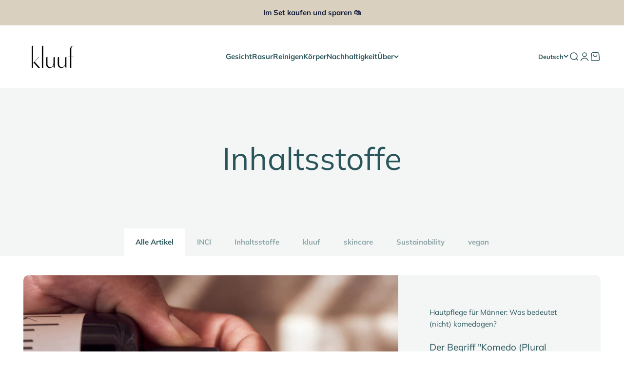

--- FILE ---
content_type: text/html; charset=utf-8
request_url: https://www.kluuf.com/blogs/inhaltsstoffe
body_size: 75316
content:
<!doctype html>

<html lang="de" dir="ltr">
  <head>
    <meta charset="utf-8">
    <meta name="viewport" content="width=device-width, initial-scale=1.0, height=device-height, minimum-scale=1.0, maximum-scale=1.0">
    <meta name="theme-color" content="#ffffff">

    <title>Inhaltsstoffe - Unkomplizierte Erklärungen der Wirkstoffe in unserer Hautpflege</title><meta name="description" content="Dieser Blog erklärt Hautpflege und deren Wirkstoffe auf eine unkomplizierte und transparente Weise. Für Kluuf für Transparenz groß geschrieben und dazu zählen auch Inhaltsstoffe und Ihre Wirkungsweisen. Unkompliziert Hautpflege für den modernen Mann."><link rel="canonical" href="https://www.kluuf.com/blogs/inhaltsstoffe"><link rel="shortcut icon" href="//www.kluuf.com/cdn/shop/files/Favicon.png?v=1689935706&width=96">
      <link rel="apple-touch-icon" href="//www.kluuf.com/cdn/shop/files/Favicon.png?v=1689935706&width=180"><link rel="preconnect" href="https://cdn.shopify.com">
    <link rel="preconnect" href="https://fonts.shopifycdn.com" crossorigin>
    <link rel="dns-prefetch" href="https://productreviews.shopifycdn.com"><link rel="preload" href="//www.kluuf.com/cdn/fonts/muli/muli_n4.e949947cfff05efcc994b2e2db40359a04fa9a92.woff2" as="font" type="font/woff2" crossorigin><meta property="og:type" content="website">
  <meta property="og:title" content="Inhaltsstoffe - Unkomplizierte Erklärungen der Wirkstoffe in unserer Hautpflege"><meta property="og:description" content="Dieser Blog erklärt Hautpflege und deren Wirkstoffe auf eine unkomplizierte und transparente Weise. Für Kluuf für Transparenz groß geschrieben und dazu zählen auch Inhaltsstoffe und Ihre Wirkungsweisen. Unkompliziert Hautpflege für den modernen Mann."><meta property="og:url" content="https://www.kluuf.com/blogs/inhaltsstoffe">
<meta property="og:site_name" content="Kluuf"><meta name="twitter:card" content="summary"><meta name="twitter:title" content="Inhaltsstoffe - Unkomplizierte Erklärungen der Wirkstoffe in unserer Hautpflege">
  <meta name="twitter:description" content="Dieser Blog erklärt Hautpflege und deren Wirkstoffe auf eine unkomplizierte und transparente Weise. Für Kluuf für Transparenz groß geschrieben und dazu zählen auch Inhaltsstoffe und Ihre Wirkungsweisen. Unkompliziert Hautpflege für den modernen Mann."><script async crossorigin fetchpriority="high" src="/cdn/shopifycloud/importmap-polyfill/es-modules-shim.2.4.0.js"></script>
<script type="application/ld+json">
  {
    "@context": "https://schema.org",
    "@type": "BreadcrumbList",
    "itemListElement": [{
        "@type": "ListItem",
        "position": 1,
        "name": "Home",
        "item": "https://www.kluuf.com"
      },{
            "@type": "ListItem",
            "position": 2,
            "name": "Inhaltsstoffe",
            "item": "https://www.kluuf.com/blogs/inhaltsstoffe"
          }]
  }
</script><style>/* Typography (heading) */
  
/* Typography (body) */
  @font-face {
  font-family: Muli;
  font-weight: 400;
  font-style: normal;
  font-display: fallback;
  src: url("//www.kluuf.com/cdn/fonts/muli/muli_n4.e949947cfff05efcc994b2e2db40359a04fa9a92.woff2") format("woff2"),
       url("//www.kluuf.com/cdn/fonts/muli/muli_n4.35355e4a0c27c9bc94d9af3f9bcb586d8229277a.woff") format("woff");
}

@font-face {
  font-family: Muli;
  font-weight: 400;
  font-style: italic;
  font-display: fallback;
  src: url("//www.kluuf.com/cdn/fonts/muli/muli_i4.c0a1ea800bab5884ab82e4eb25a6bd25121bd08c.woff2") format("woff2"),
       url("//www.kluuf.com/cdn/fonts/muli/muli_i4.a6c39b1b31d876de7f99b3646461aa87120de6ed.woff") format("woff");
}

@font-face {
  font-family: Muli;
  font-weight: 700;
  font-style: normal;
  font-display: fallback;
  src: url("//www.kluuf.com/cdn/fonts/muli/muli_n7.c8c44d0404947d89610714223e630c4cbe005587.woff2") format("woff2"),
       url("//www.kluuf.com/cdn/fonts/muli/muli_n7.4cbcffea6175d46b4d67e9408244a5b38c2ac568.woff") format("woff");
}

@font-face {
  font-family: Muli;
  font-weight: 700;
  font-style: italic;
  font-display: fallback;
  src: url("//www.kluuf.com/cdn/fonts/muli/muli_i7.34eedbf231efa20bd065d55f6f71485730632c7b.woff2") format("woff2"),
       url("//www.kluuf.com/cdn/fonts/muli/muli_i7.2b4df846821493e68344d0b0212997d071bf38b7.woff") format("woff");
}

:root {
    /**
     * ---------------------------------------------------------------------
     * SPACING VARIABLES
     *
     * We are using a spacing inspired from frameworks like Tailwind CSS.
     * ---------------------------------------------------------------------
     */
    --spacing-0-5: 0.125rem; /* 2px */
    --spacing-1: 0.25rem; /* 4px */
    --spacing-1-5: 0.375rem; /* 6px */
    --spacing-2: 0.5rem; /* 8px */
    --spacing-2-5: 0.625rem; /* 10px */
    --spacing-3: 0.75rem; /* 12px */
    --spacing-3-5: 0.875rem; /* 14px */
    --spacing-4: 1rem; /* 16px */
    --spacing-4-5: 1.125rem; /* 18px */
    --spacing-5: 1.25rem; /* 20px */
    --spacing-5-5: 1.375rem; /* 22px */
    --spacing-6: 1.5rem; /* 24px */
    --spacing-6-5: 1.625rem; /* 26px */
    --spacing-7: 1.75rem; /* 28px */
    --spacing-7-5: 1.875rem; /* 30px */
    --spacing-8: 2rem; /* 32px */
    --spacing-8-5: 2.125rem; /* 34px */
    --spacing-9: 2.25rem; /* 36px */
    --spacing-9-5: 2.375rem; /* 38px */
    --spacing-10: 2.5rem; /* 40px */
    --spacing-11: 2.75rem; /* 44px */
    --spacing-12: 3rem; /* 48px */
    --spacing-14: 3.5rem; /* 56px */
    --spacing-16: 4rem; /* 64px */
    --spacing-18: 4.5rem; /* 72px */
    --spacing-20: 5rem; /* 80px */
    --spacing-24: 6rem; /* 96px */
    --spacing-28: 7rem; /* 112px */
    --spacing-32: 8rem; /* 128px */
    --spacing-36: 9rem; /* 144px */
    --spacing-40: 10rem; /* 160px */
    --spacing-44: 11rem; /* 176px */
    --spacing-48: 12rem; /* 192px */
    --spacing-52: 13rem; /* 208px */
    --spacing-56: 14rem; /* 224px */
    --spacing-60: 15rem; /* 240px */
    --spacing-64: 16rem; /* 256px */
    --spacing-72: 18rem; /* 288px */
    --spacing-80: 20rem; /* 320px */
    --spacing-96: 24rem; /* 384px */

    /* Container */
    --container-max-width: 1440px;
    --container-narrow-max-width: 1190px;
    --container-gutter: var(--spacing-5);
    --section-outer-spacing-block: var(--spacing-10);
    --section-inner-max-spacing-block: var(--spacing-9);
    --section-inner-spacing-inline: var(--container-gutter);
    --section-stack-spacing-block: var(--spacing-8);

    /* Grid gutter */
    --grid-gutter: var(--spacing-5);

    /* Product list settings */
    --product-list-row-gap: var(--spacing-8);
    --product-list-column-gap: var(--grid-gutter);

    /* Form settings */
    --input-gap: var(--spacing-2);
    --input-height: 2.625rem;
    --input-padding-inline: var(--spacing-4);

    /* Other sizes */
    --sticky-area-height: calc(var(--sticky-announcement-bar-enabled, 0) * var(--announcement-bar-height, 0px) + var(--sticky-header-enabled, 0) * var(--header-height, 0px));

    /* RTL support */
    --transform-logical-flip: 1;
    --transform-origin-start: left;
    --transform-origin-end: right;

    /**
     * ---------------------------------------------------------------------
     * TYPOGRAPHY
     * ---------------------------------------------------------------------
     */

    /* Font properties */
    --heading-font-family: "New York", Iowan Old Style, Apple Garamond, Baskerville, Times New Roman, Droid Serif, Times, Source Serif Pro, serif, Apple Color Emoji, Segoe UI Emoji, Segoe UI Symbol;
    --heading-font-weight: 400;
    --heading-font-style: normal;
    --heading-text-transform: normal;
    --heading-letter-spacing: -0.01em;
    --text-font-family: Muli, sans-serif;
    --text-font-weight: 400;
    --text-font-style: normal;
    --text-letter-spacing: 0.0em;

    /* Font sizes */
    --text-h0: 3rem;
    --text-h1: 2.5rem;
    --text-h2: 2rem;
    --text-h3: 1.5rem;
    --text-h4: 1.375rem;
    --text-h5: 1.125rem;
    --text-h6: 1rem;
    --text-xs: 0.6875rem;
    --text-sm: 0.75rem;
    --text-base: 0.875rem;
    --text-lg: 1.125rem;

    /**
     * ---------------------------------------------------------------------
     * COLORS
     * ---------------------------------------------------------------------
     */

    /* Color settings */--accent: 42 85 90;
    --text-primary: 42 85 90;
    --background-primary: 255 255 255;
    --dialog-background: 255 255 255;
    --border-color: var(--text-color, var(--text-primary)) / 0.12;

    /* Button colors */
    --button-background-primary: 42 85 90;
    --button-text-primary: 255 255 255;
    --button-background-secondary: 217 150 126;
    --button-text-secondary: 255 255 255;

    /* Status colors */
    --success-background: 224 244 232;
    --success-text: 0 163 65;
    --warning-background: 255 246 233;
    --warning-text: 255 183 74;
    --error-background: 254 231 231;
    --error-text: 248 58 58;

    /* Product colors */
    --on-sale-text: 248 58 58;
    --on-sale-badge-background: 248 58 58;
    --on-sale-badge-text: 255 255 255;
    --sold-out-badge-background: 0 0 0;
    --sold-out-badge-text: 255 255 255;
    --primary-badge-background: 30 49 106;
    --primary-badge-text: 255 255 255;
    --star-color: 255 183 74;
    --product-card-background: 255 255 255;
    --product-card-text: 42 85 90;

    /* Header colors */
    --header-background: 255 255 255;
    --header-text: 42 85 90;

    /* Footer colors */
    --footer-background: 247 247 247;
    --footer-text: 42 85 90;

    /* Rounded variables (used for border radius) */
    --rounded-xs: 0.25rem;
    --rounded-sm: 0.3125rem;
    --rounded: 0.625rem;
    --rounded-lg: 1.25rem;
    --rounded-full: 9999px;

    --rounded-button: 3.75rem;
    --rounded-input: 0.5rem;

    /* Box shadow */
    --shadow-sm: 0 2px 8px rgb(var(--text-primary) / 0.0);
    --shadow: 0 5px 15px rgb(var(--text-primary) / 0.0);
    --shadow-md: 0 5px 30px rgb(var(--text-primary) / 0.0);
    --shadow-block: 0px 0px 50px rgb(var(--text-primary) / 0.0);

    /**
     * ---------------------------------------------------------------------
     * OTHER
     * ---------------------------------------------------------------------
     */

    --stagger-products-reveal-opacity: 0;
    --cursor-close-svg-url: url(//www.kluuf.com/cdn/shop/t/55/assets/cursor-close.svg?v=147174565022153725511743192112);
    --cursor-zoom-in-svg-url: url(//www.kluuf.com/cdn/shop/t/55/assets/cursor-zoom-in.svg?v=154953035094101115921743192112);
    --cursor-zoom-out-svg-url: url(//www.kluuf.com/cdn/shop/t/55/assets/cursor-zoom-out.svg?v=16155520337305705181743192112);
    --checkmark-svg-url: url(//www.kluuf.com/cdn/shop/t/55/assets/checkmark.svg?v=77552481021870063511743192113);
  }

  [dir="rtl"]:root {
    /* RTL support */
    --transform-logical-flip: -1;
    --transform-origin-start: right;
    --transform-origin-end: left;
  }

  @media screen and (min-width: 700px) {
    :root {
      /* Typography (font size) */
      --text-h0: 4rem;
      --text-h1: 3rem;
      --text-h2: 2.5rem;
      --text-h3: 2rem;
      --text-h4: 1.625rem;
      --text-h5: 1.25rem;
      --text-h6: 1.125rem;

      --text-xs: 0.6875rem;
      --text-sm: 0.8125rem;
      --text-base: 0.9375rem;
      --text-lg: 1.1875rem;

      /* Spacing */
      --container-gutter: 2rem;
      --section-outer-spacing-block: var(--spacing-14);
      --section-inner-max-spacing-block: var(--spacing-10);
      --section-inner-spacing-inline: var(--spacing-12);
      --section-stack-spacing-block: var(--spacing-12);

      /* Grid gutter */
      --grid-gutter: var(--spacing-6);

      /* Product list settings */
      --product-list-row-gap: var(--spacing-12);

      /* Form settings */
      --input-gap: 1rem;
      --input-height: 3.125rem;
      --input-padding-inline: var(--spacing-5);
    }
  }

  @media screen and (min-width: 1000px) {
    :root {
      /* Spacing settings */
      --container-gutter: var(--spacing-12);
      --section-outer-spacing-block: var(--spacing-16);
      --section-inner-max-spacing-block: var(--spacing-14);
      --section-inner-spacing-inline: var(--spacing-16);
      --section-stack-spacing-block: var(--spacing-12);
    }
  }

  @media screen and (min-width: 1150px) {
    :root {
      /* Spacing settings */
      --container-gutter: var(--spacing-12);
      --section-outer-spacing-block: var(--spacing-16);
      --section-inner-max-spacing-block: var(--spacing-14);
      --section-inner-spacing-inline: var(--spacing-16);
      --section-stack-spacing-block: var(--spacing-12);
    }
  }

  @media screen and (min-width: 1400px) {
    :root {
      /* Typography (font size) */
      --text-h0: 5rem;
      --text-h1: 3.75rem;
      --text-h2: 3rem;
      --text-h3: 2.25rem;
      --text-h4: 2rem;
      --text-h5: 1.5rem;
      --text-h6: 1.25rem;

      --section-outer-spacing-block: var(--spacing-20);
      --section-inner-max-spacing-block: var(--spacing-16);
      --section-inner-spacing-inline: var(--spacing-18);
    }
  }

  @media screen and (min-width: 1600px) {
    :root {
      --section-outer-spacing-block: var(--spacing-20);
      --section-inner-max-spacing-block: var(--spacing-18);
      --section-inner-spacing-inline: var(--spacing-20);
    }
  }

  /**
   * ---------------------------------------------------------------------
   * LIQUID DEPENDANT CSS
   *
   * Our main CSS is Liquid free, but some very specific features depend on
   * theme settings, so we have them here
   * ---------------------------------------------------------------------
   */@media screen and (pointer: fine) {
        /* The !important are for the Shopify Payment button to ensure we override the default from Shopify styles */
        .button:not([disabled]):not(.button--outline):hover, .btn:not([disabled]):hover, .shopify-payment-button__button--unbranded:not([disabled]):hover {
          background-color: transparent !important;
          color: rgb(var(--button-outline-color) / var(--button-background-opacity, 1)) !important;
          box-shadow: inset 0 0 0 2px currentColor !important;
        }

        .button--outline:not([disabled]):hover {
          background: rgb(var(--button-background));
          color: rgb(var(--button-text-color));
          box-shadow: inset 0 0 0 2px rgb(var(--button-background));
        }
      }</style><script>
  // This allows to expose several variables to the global scope, to be used in scripts
  window.themeVariables = {
    settings: {
      showPageTransition: null,
      staggerProductsApparition: true,
      reduceDrawerAnimation: false,
      reduceMenuAnimation: false,
      headingApparition: "split_fade",
      pageType: "blog",
      moneyFormat: "€{{amount_with_comma_separator}}",
      moneyWithCurrencyFormat: "€{{amount_with_comma_separator}} EUR",
      currencyCodeEnabled: false,
      cartType: "popover",
      showDiscount: true,
      discountMode: "saving",
      pageBackground: "#ffffff",
      textColor: "#2a555a"
    },

    strings: {
      accessibilityClose: "Schließen",
      accessibilityNext: "Vor",
      accessibilityPrevious: "Zurück",
      closeGallery: "Galerie schließen",
      zoomGallery: "Bild vergrößern",
      errorGallery: "Bild kann nicht geladen werden",
      searchNoResults: "Keine Treffer",
      addOrderNote: "Bestellhinweis hinzufügen",
      editOrderNote: "Bestellhinweis bearbeiten",
      shippingEstimatorNoResults: "Tut uns leid, aber wir verschicken leider nicht an deine Adresse.",
      shippingEstimatorOneResult: "Für deine Adresse gibt es einen Versandtarif:",
      shippingEstimatorMultipleResults: "Für deine Adresse gibt es mehrere Versandtarife:",
      shippingEstimatorError: "Beim Berechnen der Versandkosten ist ein Fehler aufgetreten:"
    },

    breakpoints: {
      'sm': 'screen and (min-width: 700px)',
      'md': 'screen and (min-width: 1000px)',
      'lg': 'screen and (min-width: 1150px)',
      'xl': 'screen and (min-width: 1400px)',

      'sm-max': 'screen and (max-width: 699px)',
      'md-max': 'screen and (max-width: 999px)',
      'lg-max': 'screen and (max-width: 1149px)',
      'xl-max': 'screen and (max-width: 1399px)'
    }
  };

  // For detecting native share
  document.documentElement.classList.add(`native-share--${navigator.share ? 'enabled' : 'disabled'}`);</script><script>
      if (!(HTMLScriptElement.supports && HTMLScriptElement.supports('importmap'))) {
        const importMapPolyfill = document.createElement('script');
        importMapPolyfill.async = true;
        importMapPolyfill.src = "//www.kluuf.com/cdn/shop/t/55/assets/es-module-shims.min.js?v=54064861605372301331743192070";

        document.head.appendChild(importMapPolyfill);
      }
    </script>

    <script type="importmap">{
        "imports": {
          "vendor": "//www.kluuf.com/cdn/shop/t/55/assets/vendor.min.js?v=57795131039271286711743192070",
          "theme": "//www.kluuf.com/cdn/shop/t/55/assets/theme.js?v=103011424272941110861743192070",
          "photoswipe": "//www.kluuf.com/cdn/shop/t/55/assets/photoswipe.min.js?v=13374349288281597431743192070"
        }
      }
    </script>

    <script type="module" src="//www.kluuf.com/cdn/shop/t/55/assets/vendor.min.js?v=57795131039271286711743192070"></script>
    <script type="module" src="//www.kluuf.com/cdn/shop/t/55/assets/theme.js?v=103011424272941110861743192070"></script>

    <script>window.performance && window.performance.mark && window.performance.mark('shopify.content_for_header.start');</script><meta name="facebook-domain-verification" content="vwy9kmzsp1odr6v2ypigx88v9kb8j0">
<meta name="facebook-domain-verification" content="ma1ju1neju7wydqdsu93rwj5lu9rv7">
<meta name="facebook-domain-verification" content="ezxfsxkekuf4llyjs7zkqrm1ls3be7">
<meta name="google-site-verification" content="LR-xutDsu4DnsEGVTv1tXQ6RKFtQ7we2pZQ4km57eSo">
<meta name="google-site-verification" content="tIyPHiOVbWoTalC_ol0RA43PkwAA156uPllEJ-Bcx_k">
<meta id="shopify-digital-wallet" name="shopify-digital-wallet" content="/61733175547/digital_wallets/dialog">
<meta name="shopify-checkout-api-token" content="3242c1dbc0772f4b709fb0ebff361152">
<meta id="in-context-paypal-metadata" data-shop-id="61733175547" data-venmo-supported="false" data-environment="production" data-locale="de_DE" data-paypal-v4="true" data-currency="EUR">
<link rel="alternate" type="application/atom+xml" title="Feed" href="/blogs/inhaltsstoffe.atom" />
<link rel="next" href="/blogs/inhaltsstoffe?page=2">
<link rel="alternate" hreflang="x-default" href="https://www.kluuf.com/blogs/inhaltsstoffe">
<link rel="alternate" hreflang="de" href="https://www.kluuf.com/blogs/inhaltsstoffe">
<link rel="alternate" hreflang="en" href="https://www.kluuf.com/en/blogs/inhaltsstoffe">
<script async="async" src="/checkouts/internal/preloads.js?locale=de-DE"></script>
<link rel="preconnect" href="https://shop.app" crossorigin="anonymous">
<script async="async" src="https://shop.app/checkouts/internal/preloads.js?locale=de-DE&shop_id=61733175547" crossorigin="anonymous"></script>
<script id="apple-pay-shop-capabilities" type="application/json">{"shopId":61733175547,"countryCode":"DE","currencyCode":"EUR","merchantCapabilities":["supports3DS"],"merchantId":"gid:\/\/shopify\/Shop\/61733175547","merchantName":"Kluuf","requiredBillingContactFields":["postalAddress","email"],"requiredShippingContactFields":["postalAddress","email"],"shippingType":"shipping","supportedNetworks":["visa","maestro","masterCard","amex"],"total":{"type":"pending","label":"Kluuf","amount":"1.00"},"shopifyPaymentsEnabled":true,"supportsSubscriptions":true}</script>
<script id="shopify-features" type="application/json">{"accessToken":"3242c1dbc0772f4b709fb0ebff361152","betas":["rich-media-storefront-analytics"],"domain":"www.kluuf.com","predictiveSearch":true,"shopId":61733175547,"locale":"de"}</script>
<script>var Shopify = Shopify || {};
Shopify.shop = "kluuf.myshopify.com";
Shopify.locale = "de";
Shopify.currency = {"active":"EUR","rate":"1.0"};
Shopify.country = "DE";
Shopify.theme = {"name":"Kluuf_2026","id":179953008906,"schema_name":"Impact","schema_version":"6.6.0","theme_store_id":1190,"role":"main"};
Shopify.theme.handle = "null";
Shopify.theme.style = {"id":null,"handle":null};
Shopify.cdnHost = "www.kluuf.com/cdn";
Shopify.routes = Shopify.routes || {};
Shopify.routes.root = "/";</script>
<script type="module">!function(o){(o.Shopify=o.Shopify||{}).modules=!0}(window);</script>
<script>!function(o){function n(){var o=[];function n(){o.push(Array.prototype.slice.apply(arguments))}return n.q=o,n}var t=o.Shopify=o.Shopify||{};t.loadFeatures=n(),t.autoloadFeatures=n()}(window);</script>
<script>
  window.ShopifyPay = window.ShopifyPay || {};
  window.ShopifyPay.apiHost = "shop.app\/pay";
  window.ShopifyPay.redirectState = null;
</script>
<script id="shop-js-analytics" type="application/json">{"pageType":"blog"}</script>
<script defer="defer" async type="module" src="//www.kluuf.com/cdn/shopifycloud/shop-js/modules/v2/client.init-shop-cart-sync_BH0MO3MH.de.esm.js"></script>
<script defer="defer" async type="module" src="//www.kluuf.com/cdn/shopifycloud/shop-js/modules/v2/chunk.common_BErAfWaM.esm.js"></script>
<script defer="defer" async type="module" src="//www.kluuf.com/cdn/shopifycloud/shop-js/modules/v2/chunk.modal_DqzNaksh.esm.js"></script>
<script type="module">
  await import("//www.kluuf.com/cdn/shopifycloud/shop-js/modules/v2/client.init-shop-cart-sync_BH0MO3MH.de.esm.js");
await import("//www.kluuf.com/cdn/shopifycloud/shop-js/modules/v2/chunk.common_BErAfWaM.esm.js");
await import("//www.kluuf.com/cdn/shopifycloud/shop-js/modules/v2/chunk.modal_DqzNaksh.esm.js");

  window.Shopify.SignInWithShop?.initShopCartSync?.({"fedCMEnabled":true,"windoidEnabled":true});

</script>
<script>
  window.Shopify = window.Shopify || {};
  if (!window.Shopify.featureAssets) window.Shopify.featureAssets = {};
  window.Shopify.featureAssets['shop-js'] = {"shop-cart-sync":["modules/v2/client.shop-cart-sync__0cGp0nR.de.esm.js","modules/v2/chunk.common_BErAfWaM.esm.js","modules/v2/chunk.modal_DqzNaksh.esm.js"],"init-fed-cm":["modules/v2/client.init-fed-cm_CM6VDTst.de.esm.js","modules/v2/chunk.common_BErAfWaM.esm.js","modules/v2/chunk.modal_DqzNaksh.esm.js"],"init-shop-email-lookup-coordinator":["modules/v2/client.init-shop-email-lookup-coordinator_CBMbWck_.de.esm.js","modules/v2/chunk.common_BErAfWaM.esm.js","modules/v2/chunk.modal_DqzNaksh.esm.js"],"init-windoid":["modules/v2/client.init-windoid_BLu1c52k.de.esm.js","modules/v2/chunk.common_BErAfWaM.esm.js","modules/v2/chunk.modal_DqzNaksh.esm.js"],"shop-button":["modules/v2/client.shop-button_CA8sgLdC.de.esm.js","modules/v2/chunk.common_BErAfWaM.esm.js","modules/v2/chunk.modal_DqzNaksh.esm.js"],"shop-cash-offers":["modules/v2/client.shop-cash-offers_CtGlpQVP.de.esm.js","modules/v2/chunk.common_BErAfWaM.esm.js","modules/v2/chunk.modal_DqzNaksh.esm.js"],"shop-toast-manager":["modules/v2/client.shop-toast-manager_uf2EYvu_.de.esm.js","modules/v2/chunk.common_BErAfWaM.esm.js","modules/v2/chunk.modal_DqzNaksh.esm.js"],"init-shop-cart-sync":["modules/v2/client.init-shop-cart-sync_BH0MO3MH.de.esm.js","modules/v2/chunk.common_BErAfWaM.esm.js","modules/v2/chunk.modal_DqzNaksh.esm.js"],"init-customer-accounts-sign-up":["modules/v2/client.init-customer-accounts-sign-up_GYoAbbBa.de.esm.js","modules/v2/client.shop-login-button_BwiwRr-G.de.esm.js","modules/v2/chunk.common_BErAfWaM.esm.js","modules/v2/chunk.modal_DqzNaksh.esm.js"],"pay-button":["modules/v2/client.pay-button_Fn8OU5F0.de.esm.js","modules/v2/chunk.common_BErAfWaM.esm.js","modules/v2/chunk.modal_DqzNaksh.esm.js"],"init-customer-accounts":["modules/v2/client.init-customer-accounts_hH0NE_bx.de.esm.js","modules/v2/client.shop-login-button_BwiwRr-G.de.esm.js","modules/v2/chunk.common_BErAfWaM.esm.js","modules/v2/chunk.modal_DqzNaksh.esm.js"],"avatar":["modules/v2/client.avatar_BTnouDA3.de.esm.js"],"init-shop-for-new-customer-accounts":["modules/v2/client.init-shop-for-new-customer-accounts_iGaU0q4U.de.esm.js","modules/v2/client.shop-login-button_BwiwRr-G.de.esm.js","modules/v2/chunk.common_BErAfWaM.esm.js","modules/v2/chunk.modal_DqzNaksh.esm.js"],"shop-follow-button":["modules/v2/client.shop-follow-button_DfZt4rU7.de.esm.js","modules/v2/chunk.common_BErAfWaM.esm.js","modules/v2/chunk.modal_DqzNaksh.esm.js"],"checkout-modal":["modules/v2/client.checkout-modal_BkbVv7me.de.esm.js","modules/v2/chunk.common_BErAfWaM.esm.js","modules/v2/chunk.modal_DqzNaksh.esm.js"],"shop-login-button":["modules/v2/client.shop-login-button_BwiwRr-G.de.esm.js","modules/v2/chunk.common_BErAfWaM.esm.js","modules/v2/chunk.modal_DqzNaksh.esm.js"],"lead-capture":["modules/v2/client.lead-capture_uTCHmOe0.de.esm.js","modules/v2/chunk.common_BErAfWaM.esm.js","modules/v2/chunk.modal_DqzNaksh.esm.js"],"shop-login":["modules/v2/client.shop-login_DZ2U4X68.de.esm.js","modules/v2/chunk.common_BErAfWaM.esm.js","modules/v2/chunk.modal_DqzNaksh.esm.js"],"payment-terms":["modules/v2/client.payment-terms_ARjsA2tN.de.esm.js","modules/v2/chunk.common_BErAfWaM.esm.js","modules/v2/chunk.modal_DqzNaksh.esm.js"]};
</script>
<script id="__st">var __st={"a":61733175547,"offset":3600,"reqid":"4a5c94a0-6149-417b-8166-006334914433-1769769263","pageurl":"www.kluuf.com\/blogs\/inhaltsstoffe","s":"blogs-91403747594","u":"db74463f02f4","p":"blog","rtyp":"blog","rid":91403747594};</script>
<script>window.ShopifyPaypalV4VisibilityTracking = true;</script>
<script id="captcha-bootstrap">!function(){'use strict';const t='contact',e='account',n='new_comment',o=[[t,t],['blogs',n],['comments',n],[t,'customer']],c=[[e,'customer_login'],[e,'guest_login'],[e,'recover_customer_password'],[e,'create_customer']],r=t=>t.map((([t,e])=>`form[action*='/${t}']:not([data-nocaptcha='true']) input[name='form_type'][value='${e}']`)).join(','),a=t=>()=>t?[...document.querySelectorAll(t)].map((t=>t.form)):[];function s(){const t=[...o],e=r(t);return a(e)}const i='password',u='form_key',d=['recaptcha-v3-token','g-recaptcha-response','h-captcha-response',i],f=()=>{try{return window.sessionStorage}catch{return}},m='__shopify_v',_=t=>t.elements[u];function p(t,e,n=!1){try{const o=window.sessionStorage,c=JSON.parse(o.getItem(e)),{data:r}=function(t){const{data:e,action:n}=t;return t[m]||n?{data:e,action:n}:{data:t,action:n}}(c);for(const[e,n]of Object.entries(r))t.elements[e]&&(t.elements[e].value=n);n&&o.removeItem(e)}catch(o){console.error('form repopulation failed',{error:o})}}const l='form_type',E='cptcha';function T(t){t.dataset[E]=!0}const w=window,h=w.document,L='Shopify',v='ce_forms',y='captcha';let A=!1;((t,e)=>{const n=(g='f06e6c50-85a8-45c8-87d0-21a2b65856fe',I='https://cdn.shopify.com/shopifycloud/storefront-forms-hcaptcha/ce_storefront_forms_captcha_hcaptcha.v1.5.2.iife.js',D={infoText:'Durch hCaptcha geschützt',privacyText:'Datenschutz',termsText:'Allgemeine Geschäftsbedingungen'},(t,e,n)=>{const o=w[L][v],c=o.bindForm;if(c)return c(t,g,e,D).then(n);var r;o.q.push([[t,g,e,D],n]),r=I,A||(h.body.append(Object.assign(h.createElement('script'),{id:'captcha-provider',async:!0,src:r})),A=!0)});var g,I,D;w[L]=w[L]||{},w[L][v]=w[L][v]||{},w[L][v].q=[],w[L][y]=w[L][y]||{},w[L][y].protect=function(t,e){n(t,void 0,e),T(t)},Object.freeze(w[L][y]),function(t,e,n,w,h,L){const[v,y,A,g]=function(t,e,n){const i=e?o:[],u=t?c:[],d=[...i,...u],f=r(d),m=r(i),_=r(d.filter((([t,e])=>n.includes(e))));return[a(f),a(m),a(_),s()]}(w,h,L),I=t=>{const e=t.target;return e instanceof HTMLFormElement?e:e&&e.form},D=t=>v().includes(t);t.addEventListener('submit',(t=>{const e=I(t);if(!e)return;const n=D(e)&&!e.dataset.hcaptchaBound&&!e.dataset.recaptchaBound,o=_(e),c=g().includes(e)&&(!o||!o.value);(n||c)&&t.preventDefault(),c&&!n&&(function(t){try{if(!f())return;!function(t){const e=f();if(!e)return;const n=_(t);if(!n)return;const o=n.value;o&&e.removeItem(o)}(t);const e=Array.from(Array(32),(()=>Math.random().toString(36)[2])).join('');!function(t,e){_(t)||t.append(Object.assign(document.createElement('input'),{type:'hidden',name:u})),t.elements[u].value=e}(t,e),function(t,e){const n=f();if(!n)return;const o=[...t.querySelectorAll(`input[type='${i}']`)].map((({name:t})=>t)),c=[...d,...o],r={};for(const[a,s]of new FormData(t).entries())c.includes(a)||(r[a]=s);n.setItem(e,JSON.stringify({[m]:1,action:t.action,data:r}))}(t,e)}catch(e){console.error('failed to persist form',e)}}(e),e.submit())}));const S=(t,e)=>{t&&!t.dataset[E]&&(n(t,e.some((e=>e===t))),T(t))};for(const o of['focusin','change'])t.addEventListener(o,(t=>{const e=I(t);D(e)&&S(e,y())}));const B=e.get('form_key'),M=e.get(l),P=B&&M;t.addEventListener('DOMContentLoaded',(()=>{const t=y();if(P)for(const e of t)e.elements[l].value===M&&p(e,B);[...new Set([...A(),...v().filter((t=>'true'===t.dataset.shopifyCaptcha))])].forEach((e=>S(e,t)))}))}(h,new URLSearchParams(w.location.search),n,t,e,['guest_login'])})(!0,!0)}();</script>
<script integrity="sha256-4kQ18oKyAcykRKYeNunJcIwy7WH5gtpwJnB7kiuLZ1E=" data-source-attribution="shopify.loadfeatures" defer="defer" src="//www.kluuf.com/cdn/shopifycloud/storefront/assets/storefront/load_feature-a0a9edcb.js" crossorigin="anonymous"></script>
<script crossorigin="anonymous" defer="defer" src="//www.kluuf.com/cdn/shopifycloud/storefront/assets/shopify_pay/storefront-65b4c6d7.js?v=20250812"></script>
<script data-source-attribution="shopify.dynamic_checkout.dynamic.init">var Shopify=Shopify||{};Shopify.PaymentButton=Shopify.PaymentButton||{isStorefrontPortableWallets:!0,init:function(){window.Shopify.PaymentButton.init=function(){};var t=document.createElement("script");t.src="https://www.kluuf.com/cdn/shopifycloud/portable-wallets/latest/portable-wallets.de.js",t.type="module",document.head.appendChild(t)}};
</script>
<script data-source-attribution="shopify.dynamic_checkout.buyer_consent">
  function portableWalletsHideBuyerConsent(e){var t=document.getElementById("shopify-buyer-consent"),n=document.getElementById("shopify-subscription-policy-button");t&&n&&(t.classList.add("hidden"),t.setAttribute("aria-hidden","true"),n.removeEventListener("click",e))}function portableWalletsShowBuyerConsent(e){var t=document.getElementById("shopify-buyer-consent"),n=document.getElementById("shopify-subscription-policy-button");t&&n&&(t.classList.remove("hidden"),t.removeAttribute("aria-hidden"),n.addEventListener("click",e))}window.Shopify?.PaymentButton&&(window.Shopify.PaymentButton.hideBuyerConsent=portableWalletsHideBuyerConsent,window.Shopify.PaymentButton.showBuyerConsent=portableWalletsShowBuyerConsent);
</script>
<script data-source-attribution="shopify.dynamic_checkout.cart.bootstrap">document.addEventListener("DOMContentLoaded",(function(){function t(){return document.querySelector("shopify-accelerated-checkout-cart, shopify-accelerated-checkout")}if(t())Shopify.PaymentButton.init();else{new MutationObserver((function(e,n){t()&&(Shopify.PaymentButton.init(),n.disconnect())})).observe(document.body,{childList:!0,subtree:!0})}}));
</script>
<link id="shopify-accelerated-checkout-styles" rel="stylesheet" media="screen" href="https://www.kluuf.com/cdn/shopifycloud/portable-wallets/latest/accelerated-checkout-backwards-compat.css" crossorigin="anonymous">
<style id="shopify-accelerated-checkout-cart">
        #shopify-buyer-consent {
  margin-top: 1em;
  display: inline-block;
  width: 100%;
}

#shopify-buyer-consent.hidden {
  display: none;
}

#shopify-subscription-policy-button {
  background: none;
  border: none;
  padding: 0;
  text-decoration: underline;
  font-size: inherit;
  cursor: pointer;
}

#shopify-subscription-policy-button::before {
  box-shadow: none;
}

      </style>

<script>window.performance && window.performance.mark && window.performance.mark('shopify.content_for_header.end');</script>
<link href="//www.kluuf.com/cdn/shop/t/55/assets/theme.css?v=19871349587204975441743192070" rel="stylesheet" type="text/css" media="all" /><!-- BEGIN app block: shopify://apps/complianz-gdpr-cookie-consent/blocks/bc-block/e49729f0-d37d-4e24-ac65-e0e2f472ac27 -->

    
    

    
    
        <script>
            var sDomain = location.host;
            (function(){
                window.thirdPartyScriptDefinition = [
                    
                ]
            })();(()=>{
                var sDomain=location.host;
                const __useGoogleConsentMode =false;
                const __whiteListForConsentMode =[];
                const __dataLayerName ='';
                (()=>{var i={z:"thirdPartyScriptDefinition",o:"Shopify",c:"analytics",d:"publish",i:"src",l:"provider",p:"type_0",y:"type_1",f:"type_2",n:"true",a:"length",r:"detail",A:"Proxy",j:"setInterval",F:"clearInterval",g:"find",X:"filter",G:"forEach",H:"splice",Z:"hasOwnProperty",M:"addEventListener",u:"includes",h:"push",_:"cookie",P:"set",O:"get",s:"gtag",D:"ad_storage",I:"ad_user_data",T:"ad_personalization",b:"analytics_storage",x:"functionality_storage",C:"personalization_storage",L:"security_storage",R:"wait_for_update",k:"consent",U:"default",q:"ads_data_redaction",B:"google_consent_mode",J:"dataLayer",e:"granted",t:"denied",Q:"update",V:"GDPR_LC:userConsentSetting",W:1500,m:null},o={[i.D]:i.t,[i.I]:i.t,[i.T]:i.t,[i.b]:i.t,[i.x]:i.t,[i.C]:i.t,[i.L]:i.t,[i.R]:i.W};((a,l,t,f,p=[],c=t.J)=>{let y=function(r,e){return!!r[t.g](n=>!!n&&!!e&&n[t.i]&&e[t.i]&&n[t.i]===e[t.i]&&n[t._]===e[t._])},g=r=>f?!!p[t.g](e=>{if(typeof r[t.i]=="string")return r[t.i][t.u](e);if(typeof r[t.l]=="string")return r[t.l][t.u](e)}):!1,u=function(r){let e=[];for(let s=0;s<r[t.a];s++)r[s]||e[t.h](s);let n=r[t.a]-e[t.a];return e[t.G](s=>r[t.H](s,1)),n},d=[],h={[t.P]:(r,e,n,s)=>{let _=u(r);return e===t.a?r[t.a]=_:n!=null&&(y(r,n)||g(n)||(d[e]=n)),!0},[t.O]:(r,e)=>r[e]};if(a[t.z]=new a[t.A](d,h),f){a[c]=a[c]||[],a[t.s]=function(...n){a[c][t.h](n)},a[t.s](t.k,t.U,{...o}),a[t.s](t.P,t.q,!0);let r=a[t.j](()=>{!!a[t.o]&&!!a[t.o][t.c]&&!!a[t.o][t.c][t.d]&&(a[t.F](r),a[t.o][t.c][t.d](t.B,{...o}))},5),e=n=>{Date.now()-t.m<50||(t.m=Date.now(),o[t.D]=n[t.r][t.f][t.n]?t.e:t.t,o[t.I]=n[t.r][t.f][t.n]?t.e:t.t,o[t.T]=n[t.r][t.f][t.n]?t.e:t.t,o[t.b]=n[t.r][t.y][t.n]?t.e:t.t,o[t.x]=n[t.r][t.p][t.n]?t.e:t.t,o[t.C]=n[t.r][t.y][t.n]?t.e:t.t,o[t.L]=n[t.r][t.p][t.n]?t.e:t.t,a[t.s](t.k,t.Q,{...o}))};l[t.M](t.V,e)}})(window,document,i,__useGoogleConsentMode,__whiteListForConsentMode,__dataLayerName);})();
                const definitions = [];
                definitions.length > 0 && window.thirdPartyScriptDefinition.push(...definitions);
                window.BC_JSON_ObjectBypass={"_ab":{"description":"Used in connection with access to admin.","path":"\/","domain":"","provider":"Shopify","type":"type_0","expires":"86400","recommendation":"0","editable":"false","deletable":"false","set":"0","name":"_ab"},"_secure_session_id":{"description":"Used in connection with navigation through a storefront.","path":"\/","domain":"","provider":"Shopify","type":"type_0","expires":"2592000","recommendation":"0","editable":"false","deletable":"false","set":"0","name":"_secure_session_id"},"__cfduid":{"description":"The _cfduid cookie helps Cloudflare detect malicious visitors to our Customers’ websites and minimizes blocking legitimate users.","path":"\/","domain":"","provider":"Cloudflare","type":"type_0","expires":"2592000","recommendation":"0","editable":"false","deletable":"false","set":"0","name":"__cfduid"},"Cart":{"description":"Used in connection with shopping cart.","path":"\/","domain":"","provider":"Shopify","type":"type_0","expires":"1209600","recommendation":"0","editable":"false","deletable":"false","set":"0","name":"Cart"},"cart":{"description":"Used in connection with shopping cart.","path":"\/","domain":"","provider":"Shopify","type":"type_0","expires":"1209600","recommendation":"0","editable":"false","deletable":"false","set":"0","name":"cart"},"cart_sig":{"description":"Used in connection with checkout.","path":"\/","domain":"","provider":"Shopify","type":"type_0","expires":"1209600","recommendation":"0","editable":"false","deletable":"false","set":"0","name":"cart_sig"},"cart_ts":{"description":"Used in connection with checkout.","path":"\/","domain":"","provider":"Shopify","type":"type_0","expires":"1209600","recommendation":"0","editable":"false","deletable":"false","set":"0","name":"cart_ts"},"cart_ver":{"description":"Used in connection with shopping cart.","path":"\/","domain":"","provider":"Shopify","type":"type_0","expires":"1209600","recommendation":"0","editable":"false","deletable":"false","set":"0","name":"cart_ver"},"checkout_token":{"description":"Used in connection with checkout.","path":"\/","domain":"","provider":"Shopify","type":"type_0","expires":"31536000","recommendation":"0","editable":"false","deletable":"false","set":"0","name":"checkout_token"},"Secret":{"description":"Used in connection with checkout.","path":"\/","domain":"","provider":"Shopify","type":"type_0","expires":"31536000","recommendation":"0","editable":"false","deletable":"false","set":"0","name":"Secret"},"secure_customer_sig":{"description":"Used in connection with customer login.","path":"\/","domain":"","provider":"Shopify","type":"type_0","expires":"31536000","recommendation":"0","editable":"false","deletable":"false","set":"0","name":"secure_customer_sig"},"storefront_digest":{"description":"Used in connection with customer login.","path":"\/","domain":"","provider":"Shopify","type":"type_0","expires":"31536000","recommendation":"0","editable":"false","deletable":"false","set":"0","name":"storefront_digest"},"_shopify_u":{"description":"Used to facilitate updating customer account information.","path":"\/","domain":"","provider":"Shopify","type":"type_0","expires":"31536000","recommendation":"0","editable":"false","deletable":"false","set":"0","name":"_shopify_u"},"XSRF-TOKEN":{"description":"Used in connection with GDPR legal Cookie.","path":"\/","domain":"","provider":"GDPR Legal Cookie","type":"type_0","expires":"31536000","recommendation":"0","editable":"false","deletable":"false","set":"0","name":"XSRF-TOKEN"},"gdpr_legal_cookie_session":{"description":"Used in connection with GDPR legal Cookie.","path":"\/","domain":"","provider":"GDPR Legal Cookie","type":"type_0","expires":"0","recommendation":"0","editable":"false","deletable":"false","set":"0","name":"gdpr_legal_cookie_session"},"_bc_c_set":{"description":"Used in connection with GDPR legal Cookie.","path":"\/","domain":"","provider":"GDPR Legal Cookie","type":"type_0","expires":"2592000","recommendation":"0","editable":"false","deletable":"false","set":"0","optIn":true,"live":"1","name":"_bc_c_set","ShopifyMinConsent":false},"_tracking_consent":{"description":"For Shopify User Consent Tracking.","path":"\/","domain":"","provider":"Shopify","type":"type_0","expires":"31536000","recommendation":"0","editable":"false","deletable":"false","set":"0","name":"_tracking_consent"},"_shopify_m":{"description":"Used for managing customer privacy settings.","path":"\/","domain":"","provider":"Shopify","type":"type_0","expires":"31536000","recommendation":"0","editable":"false","deletable":"false","set":"0","name":"_shopify_m"},"_shopify_tm":{"description":"Used for managing customer privacy settings.","path":"\/","domain":"","provider":"Shopify","type":"type_0","expires":"31536000","recommendation":"0","editable":"false","deletable":"false","set":"0","name":"_shopify_tm"},"_shopify_tw":{"description":"Used for managing customer privacy settings.","path":"\/","domain":"","provider":"Shopify","type":"type_0","expires":"31536000","recommendation":"0","editable":"false","deletable":"false","set":"0","name":"_shopify_tw"},"_storefront_u":{"description":"Used to facilitate updating customer account information.","path":"\/","domain":"","provider":"Shopify","type":"type_0","expires":"31536000","recommendation":"0","editable":"false","deletable":"false","set":"0","name":"_storefront_u"},"cart_currency":{"description":"Used in connection with cart and checkout.","path":"\/","domain":"","provider":"Shopify","type":"type_0","expires":"31536000","recommendation":"0","editable":"false","deletable":"false","set":"0","name":"cart_currency"},"_orig_referrer":{"description":"Used in connection with shopping cart.","path":"\/","domain":"","provider":"Shopify","type":"type_1","expires":"1209600","recommendation":"1","editable":"true","deletable":"false","set":"1","name":"_orig_referrer"},"_landing_page":{"description":"Track landing pages.","path":"\/","domain":"","provider":"Shopify","type":"type_1","expires":"1209600","recommendation":"1","editable":"true","deletable":"false","set":"1","name":"_landing_page"},"_s":{"description":"Shopify analytics.","path":"\/","domain":"","provider":"Shopify","type":"type_1","expires":"1800","recommendation":"1","editable":"true","deletable":"false","set":"1","name":"_s"},"_shopify_d":{"description":"Shopify analytics.","path":"\/","domain":"","provider":"Shopify","type":"type_1","expires":"1209600","recommendation":"1","editable":"true","deletable":"false","set":"1","name":"_shopify_d"},"_shopify_fs":{"description":"Shopify analytics.","path":"\/","domain":"","provider":"Shopify","type":"type_1","expires":"1209600","recommendation":"1","editable":"true","deletable":"false","set":"1","name":"_shopify_fs"},"_shopify_s":{"description":"Shopify analytics.","path":"\/","domain":"","provider":"Shopify","type":"type_1","expires":"1800","recommendation":"1","editable":"true","deletable":"false","set":"1","name":"_shopify_s"},"_shopify_y":{"description":"Shopify analytics.","path":"\/","domain":"","provider":"Shopify","type":"type_1","expires":"31536000","recommendation":"1","editable":"true","deletable":"false","set":"1","name":"_shopify_y"},"_y":{"description":"Shopify analytics.","path":"\/","domain":"","provider":"Shopify","type":"type_1","expires":"31536000","recommendation":"1","editable":"true","deletable":"false","set":"1","name":"_y"},"_shopify_sa_p":{"description":"Shopify analytics relating to marketing \u0026 referrals.","path":"\/","domain":"","provider":"Shopify","type":"type_1","expires":"1800","recommendation":"1","editable":"true","deletable":"false","set":"1","name":"_shopify_sa_p"},"_shopify_sa_t":{"description":"Shopify analytics relating to marketing \u0026 referrals.","path":"\/","domain":"","provider":"Shopify","type":"type_1","expires":"1800","recommendation":"1","editable":"true","deletable":"false","set":"1","name":"_shopify_sa_t"},"_shopify_uniq":{"description":"Shopify analytics.","path":"\/","domain":"","provider":"Shopify","type":"type_1","expires":"1800","recommendation":"1","editable":"true","deletable":"false","set":"1","name":"_shopify_uniq"},"_shopify_visit":{"description":"Shopify analytics.","path":"\/","domain":"","provider":"Shopify","type":"type_1","expires":"1800","recommendation":"1","editable":"true","deletable":"false","set":"1","name":"_shopify_visit"},"tracked_start_checkout":{"description":"Shopify analytics relating to checkout.","path":"\/","domain":"","provider":"Shopify","type":"type_1","expires":"1800","recommendation":"1","editable":"true","deletable":"false","set":"1","name":"tracked_start_checkout"},"ki_r":{"description":"Shopify analytics.","path":"\/","domain":"","provider":"Shopify","type":"type_1","expires":"1800","recommendation":"1","editable":"true","deletable":"false","set":"1","name":"ki_r"},"ki_t":{"description":"Shopify analytics.","path":"\/","domain":"","provider":"Shopify","type":"type_1","expires":"1800","recommendation":"1","editable":"true","deletable":"false","set":"1","name":"ki_t"},"ab_test_*":{"description":"Shopify analytics.","path":"\/","domain":"","provider":"Shopify","type":"type_1","expires":"1800","recommendation":"1","editable":"true","deletable":"false","set":"1","name":"ab_test_*"}};
                const permanentDomain = 'kluuf.myshopify.com';
                window.BC_GDPR_2ce3a13160348f524c8cc9={'google':[],'_bc_c_set':'customScript','customScriptsSRC':[]};
                var GDPR_LC_versionNr=202401311200;var GDPR_LC_ZLoad=function(){var defaultDefinition=[
                    // { "src": "facebook", "cookie": "fr", "provider": "facebook.com", "description": "", "expires": 7776000, "domain": "facebook.com", "declaration": 1, "group": "facebook" }, { "src": "facebook", "cookie": "_fbp", "provider": sDomain, "description": "", "expires": 7776000, "domain": sDomain, "declaration": 1, "group": "facebook" }, { "src": "google-analytics.com", "cookie": "_ga", "provider": sDomain, "description": "", "expires": 63072000, "domain": sDomain, "declaration": 1, "group": "google" }, { "src": "googletagmanager.com", "cookie": "_ga", "provider": sDomain, "description": "", "expires": 63072000, "domain": sDomain, "declaration": 1, "group": "google" }, { "src": "googletagmanager.com", "cookie": "_gid", "provider": sDomain, "description": "", "expires": 86400, "domain": sDomain, "declaration": 1, "group": "google" }, { "src": "googletagmanager.com", "cookie": "_gat", "provider": sDomain, "description": "", "expires": 86400, "domain": sDomain, "declaration": 1, "group": "google" }, { "src": "googleadservices.com", "cookie": "IDE", "provider": sDomain, "description": "", "expires": 63072000, "domain": sDomain, "declaration": 2, "group": "google Ads" }
                ]; if (window.thirdPartyScriptDefinition ===undefined) { window.thirdPartyScriptDefinition=[]; defaultDefinition.forEach(function (value) { window.thirdPartyScriptDefinition.push(value) }) } else { var exist=false; defaultDefinition.forEach(function (script) { window.thirdPartyScriptDefinition.forEach(function (value) { if (value.src ===script.src && value.cookie ===script.cookie) { exist=true } }); if (!exist) { window.thirdPartyScriptDefinition.push(script) } }) } (function polyfill(){if (!Array.from) { Array.from=(function(){var toStr=Object.prototype.toString; var isCallable=function (fn) { return typeof fn ==='function' || toStr.call(fn) ==='[object Function]' }; var toInteger=function (value) { var number=Number(value); if (isNaN(number)) { return 0 } if (number ===0 || !isFinite(number)) { return number } return (number > 0 ? 1 : -1) * Math.floor(Math.abs(number)) }; var maxSafeInteger=Math.pow(2, 53) - 1; var toLength=function (value) { var len=toInteger(value); return Math.min(Math.max(len, 0), maxSafeInteger) }; return function from(arrayLike) { var C=this; var items=Object(arrayLike); if (arrayLike ==null) { throw new TypeError('Array.from requires an array-like object - not null or undefined') } var mapFn=arguments.length > 1 ? arguments[1] : void undefined; var T; if (typeof mapFn !=='undefined') { if (!isCallable(mapFn)) { throw new TypeError('Array.from: when provided, the second argument must be a function') } if (arguments.length > 2) { T=arguments[2] } } var len=toLength(items.length); var A=isCallable(C) ? Object(new C(len)) : new Array(len); var k=0; var kValue; while (k < len) { kValue=items[k]; if (mapFn) { A[k]=typeof T ==='undefined' ? mapFn(kValue, k) : mapFn.call(T, kValue, k) } else { A[k]=kValue } k +=1 } A.length=len; return A } }()) } })(); var shopifyCookies={ '_s': !1, '_shopify_fs': !1, '_shopify_s': !1, '_shopify_y': !1, '_y': !1, '_shopify_sa_p': !1, '_shopify_sa_t': !1, '_shopify_uniq': !1, '_shopify_visit': !1, 'tracked_start_checkout': !1, 'bc_trekkie_fbp_custom': !1 }; function GDPR_LC_Token(){var getToken={ "tokenLength": 8, "ranToken": '', "randomize": function(){return Math.random().toString(32).substr(2) }, "generate": function(){while (this.ranToken.length <=this.tokenLength) { this.ranToken +=this.randomize() } this.ranToken=permanentDomain + Date.now() + this.ranToken; return btoa(this.ranToken) }, "get": function(){return this.generate() } }; return getToken.get() }; function getCookieValue(a) { var b=document.cookie.match('(^|;)\\s*' + a + '\\s*=\\s*([^;]+)'); return b ? b.pop() : false }; function loadCookieSettings(sessID) { return; var script=document.createElement('script'); script.src='https://cookieapp-staging.beeclever.app/get-cookie-setting?shopify_domain=permanentDomain&token=' + sessID; script.async=false; document.head.appendChild(script); script.addEventListener('load', function(){console.log('UserData loaded') }) };(function setUserCookieData(){window.GDPR_LC_Sess_ID_Name="GDPR_LC_SESS_ID"; window.GDPR_LC_Sess_ID=getCookieValue(window.GDPR_LC_Sess_ID_Name); if (window.GDPR_LC_Sess_ID) { loadCookieSettings(window.GDPR_LC_Sess_ID) } else { window.GDPR_LC_Sess_ID=GDPR_LC_Token() } })(); function setBC_GDPR_LEGAL_custom_cookies(){window['BC_GDPR_LEGAL_custom_cookies']=window['BC_GDPR_LEGAL_custom_cookies'] || {}; window['BC_GDPR_LEGAL_custom_cookies']['list']=window['BC_GDPR_LEGAL_custom_cookies']['list'] || {}; if ('GDPR_legal_cookie' in localStorage) { window['BC_GDPR_LEGAL_custom_cookies']['list']=JSON.parse(window.localStorage.getItem('GDPR_legal_cookie')) } };setBC_GDPR_LEGAL_custom_cookies(); (function(){var hasConsent=!1; Array.from(Object.keys(window['BC_GDPR_LEGAL_custom_cookies']['list'])).forEach(function (c) { if (shopifyCookies.hasOwnProperty(c) && window['BC_GDPR_LEGAL_custom_cookies']['list'][c].userSetting) { hasConsent=!0 } }); var wt=window.trekkie, ws=window.ShopifyAnalytics; if (!hasConsent && wt !==undefined) { wt=[], wt.integrations=wt.integrations || !0, ws=ws.lib=ws.meta=ws.meta.page={}, ws.lib.track=function(){} } })(); window.bc_tagManagerTasks={ "bc_tgm_aw": "google", "bc_tgm_gtm": "google", "bc_tgm_ua": "google", "bc_tgm_fbp": "facebook", "any": "any", "_bc_c_set": "customScript" }; var wl=whiteList=["recaptcha", "notifications.google"]; var GDPR_LC_scriptPath='gdpr-legal-cookie.beeclever.app'; if (window.GDPR_LC_Beta_activate !==undefined && window.GDPR_LC_Beta_activate) { GDPR_LC_scriptPath='cookieapp-staging.beeclever.app' } wl.push(GDPR_LC_scriptPath); var checkIsBlackListed=function (src) { setBC_GDPR_LEGAL_custom_cookies(); if (src ===null) { return null } if (!!window.TrustedScriptURL && src instanceof TrustedScriptURL) { src=src.toString() } var r=!1; for (var x=thirdPartyScriptDefinition.length - 1; x >=0; x--) { var bSrc=thirdPartyScriptDefinition[x]['src']; if (src.indexOf(bSrc) !==-1 && src.toLowerCase().indexOf('jquery') ===-1) { r=x } } wl.forEach(function (wSrc) { if (src.indexOf(wSrc) !==-1) { r=false } }); if (r !==false) { function getTCookieName(name, index) { var tCookieObject=thirdPartyScriptDefinition[index]; if (tCookieObject !==undefined) { var cookies=[]; thirdPartyScriptDefinition.forEach(function (cookie) { if (cookie['src'] ===tCookieObject['src']) { cookies.push(cookie) } }); var tCookieName=tCookieObject['cookie']; if (tCookieObject['domain'] !==document.location.host) { tCookieName=tCookieObject['cookie'] + '$%bc%$' + tCookieObject['domain'] } if (tCookieName ===name && tCookieObject['domain'] ===window['BC_GDPR_LEGAL_custom_cookies']['list'][name]['domain']) { if (window['BC_GDPR_LEGAL_custom_cookies']['list'][name]['userSetting']) { index=!1 } } cookies.forEach(function (cookie) { if (window['BC_GDPR_LEGAL_custom_cookies']['list'][cookie['cookie']] !==undefined && window['BC_GDPR_LEGAL_custom_cookies']['list'][cookie['cookie']]['userSetting']) { index=!1 } }); return index } return !1 };var cookieListKeys=Array.from(Object.keys(window['BC_GDPR_LEGAL_custom_cookies']['list'])); if (cookieListKeys.length > 0) { Array.from(Object.keys(window['BC_GDPR_LEGAL_custom_cookies']['list'])).forEach(function (cookieName) { r=getTCookieName(cookieName.toString(), r) }) } else { for (var x=thirdPartyScriptDefinition.length - 1; x >=0; x--) { var tCookie=thirdPartyScriptDefinition[x]; if (src.indexOf(tCookie['src']) !==-1) { r=tCookie['cookie'] + '$%bc%$' + tCookie['domain'] } } return r } } return r }; window.scriptElementsHidden=window.scriptElementsHidden || []; window.callbackFunc=function (elem, args) { for (var x=0; x < elem.length; x++) { if (elem[x] ===null || elem[x] ===undefined || elem[x]['nodeName'] ===undefined) { return } if (elem[x]['nodeName'].toLowerCase() =='script') { if (elem[x].hasAttribute('src')) { if (document.querySelector('[src="https://cookieapp-staging.beeclever.app/js/get-script.php"]') !==null) { elem[x]=document.createElement('script'); elem[x].setAttribute('bc_empty_script_tag', '') } var blackListed=checkIsBlackListed(elem[x].getAttribute('src')); var fName=!1; try { new Error() } catch (e) { var caller=e.stack.split('\n'); var x=0; for (; x < caller.length; x++) { caller[x]=caller[x].trim(); caller[x]=caller[x].replace('at ', ''); caller[x]=caller[x].substr(0, caller[x].indexOf(' ')); caller[x]=caller[x].replace('Array.', '') } for (; x >=0; x--) { if (caller[x] ==='ICS' && x > 0) { if (caller[x - 1] in window['BC_GDPR_LEGAL_custom_cookies']['list']) { fName=caller[x - 1] } } } } if (fName ===!1 && blackListed !==!1) { elem[x].setAttribute('type', 'javascript/blocked'); elem[x].setAttribute('cookie', blackListed) } else if (blackListed !==!0 && elem[x].getAttribute('type') ==='javascript/blocked') { elem[x].setAttribute('type', 'javascript') } if (fName) { elem[x].setAttribute("data-callerName", fName) } elem[x].setAttribute('src', elem[x].getAttribute('src')) } if (elem[x]['type'] =='javascript/blocked') { window.scriptElementsHidden.push(elem[x]); elem[x]=document.createElement('script'); elem[x].setAttribute('bc_empty_script_tag', '') } } } }; const appendChild=Element.prototype.appendChild, append=Element.prototype.append, replaceWith=Element.prototype.replaceWith, insertNode=Element.prototype.insertNode, insertBefore=Element.prototype.insertBefore; Element.prototype.appendChild=function(){const ctx=this; window.callbackFunc.call(ctx, arguments); return appendChild.apply(ctx, arguments) }; Element.prototype.append=function(){const ctx=this; window.callbackFunc.call(ctx, arguments); return append.apply(ctx, arguments) }; Element.prototype.replaceWith=function(){const ctx=this; window.callbackFunc.call(ctx, arguments); return replaceWith.apply(ctx, arguments) }; Element.prototype.insertNode=function(){const ctx=this; window.callbackFunc.call(ctx, arguments); return insertNode.apply(ctx, arguments) }; Element.prototype.insertBefore=function(){const ctx=this; window.callbackFunc.call(ctx, arguments); try { return insertBefore.apply(ctx, arguments) } catch (e) { arguments[1]=document.scripts[0]; return insertBefore.apply(ctx, arguments) } };};if (!window.msCrypto) { Array.from(document.head.querySelectorAll('[bc_empty_script_tag=""]')).forEach(function (script) { script.remove() })};if (window.GDPR_LC_ZLoad_loaded ===undefined) { GDPR_LC_ZLoad(); window.GDPR_LC_ZLoad_loaded=true}
            })();

            // window.thirdPartyScriptDefinition.push(
            //     { "src" : "analytics.js", "cookie" : "_shopify_fs", "provider" : "shopify.com", "description" : "", "expires" : 0, "domain" : sDomain, "declaration" : 1, "group" : "shopify" },
            //     { "src" : "doubleclick.net","cookie" : "_shopify_fs","provider" : "shopify.com","description" : "","expires" : 0,"domain" : sDomain,"declaration" : 1,"group" : "shopify" },
            //     { "src" : "trekkie", "cookie" : "_shopify_fs", "provider" : "shopify.com", "description" : "", "expires" : 0, "domain" : sDomain, "declaration" : 1, "group" : "shopify" },
            //     { "src" : "luckyorange", "cookie" : "_shopify_fs", "provider" : "shopify.com", "description" : "", "expires" : 0, "domain" : sDomain, "declaration" : 1, "group" : "shopify" },
            //     { "src" : "googletagmanager", "cookie" : "_gat", "provider" : "googletagmanager.com", "description" : "", "expires" : 0, "domain" : sDomain, "declaration" : 1, "group" : "googletagmanager" }
            // );

            var customCookies = {};
            function BC_GDPR_CustomScriptForShop () {
                return [
                    function testCookie () {
                        // your additional script
                    }
                    
                ];
            }

            // PRIOR BLOCKING FEATURE
            window.bc_settings_prior_blocking_enabled = false;

            /**
             * Initializes and injects CSS styles into the document to support iframe blocking.
             * Specifically, it adds styles to create a skeleton loader and to hide iframes that should be blocked.
             * The styles are added only if they haven't been added already.
             */
            function initializeStylesOfIframeBlocking() {
                // Dynamically add CSS styles
                if (!document.getElementById('bc-iframe-styles')) {
                    const style = document.createElement('style');
                    style.id = 'bc-iframe-styles';
                    style.innerHTML = `
                        .bc-iframe-skeleton {
                            position: absolute;
                            top: 0;
                            left: 0;
                            width: 100%;
                            height: 100%;
                            background: #f0f0f0;
                            display: flex;
                            align-items: center;
                            justify-content: center;

                        }

                        .bc-iframe-wrapper {
                            float: none;
                            clear: both;
                            width: 100%;
                            position: relative;
                            padding-bottom: 56.25%;
                            padding-top: 25px;
                            height: 0;
                        }

                        /* Ensure the iframe fills the container */
                        .bc-iframe-wrapper iframe {
                            position: absolute;
                            top: 0;
                            left: 0;
                            width: 100%;
                            height: 100%;
                            border: none;
                        }
                        iframe.bc-blocked {
                            display: none;
                        }
                        .bc-button {
                            background: linear-gradient(145deg, #000000, #1a1a1a);
                            color: white;
                            padding: 8px 10px;
                            border: none;
                            border-radius: 5px;
                            cursor: pointer;
                            font-size: 12px;
                            font-weight: bold;
                            box-shadow: 0 4px 6px rgba(0, 0, 0, 0.3),
                                        0 8px 10px rgba(0, 0, 0, 0.2),
                                        0 12px 20px rgba(0, 0, 0, 0.1);
                            text-shadow: 0 1px 3px rgba(0, 0, 0, 0.5);
                        }

                        .bc-button:hover {
                            background: linear-gradient(145deg, #1a1a1a, #000000);
                            box-shadow: 0 6px 8px rgba(0, 0, 0, 0.4),
                                        0 12px 14px rgba(0, 0, 0, 0.3),
                                        0 16px 24px rgba(0, 0, 0, 0.2);
                        }
                        .bc-svg {
                            width:50%;
                            height:50%;
                        }

                        @media (max-width: 767px) {
                            .bc-button  {
                                font-size: 1rem;
                            }

                            .bc-iframe-wrapper {
                                font-size: 1rem;
                            }
                            .bc-svg {
                                width:25%;
                                height:25%;
                            }
                            .bc-iframe-skeleton-text p {
                                font-size:1rem
                            }
                        }
                    `;
                    document.head.appendChild(style);
                }
            }

            /**
             * Initializes the blockable iframes and patterns used to identify them.
             * Sets up the blockable iframe categories and corresponding URL patterns that can be blocked.
             * Also converts wildcard patterns to regular expressions for matching.
             */
            const initializeBlockableIframes = () => {
                window._bc_blockable_iframes = new Map();
                window._bc_blockable_iframe_patterns = [];
                window._bc_blockable_iframes.set("preferences", [
                    {url: "google.com/recaptcha", serviceName: "Google Recaptcha"},
                    {url: "grecaptcha", serviceName: "Google Recaptcha"},
                    {url: "recaptcha.js", serviceName: "Google Recaptcha"},
                    {url: "recaptcha/api", serviceName: "Google Recaptcha"},
                    {url: "apis.google.com/js/platform.js", serviceName: "Google Recaptcha"},
                    {url: "cdn.livechatinc.com/tracking.js", serviceName: "Livechat"},
                ]);
                window._bc_blockable_iframes.set('analytics', [
                    {url: "vimeo.com", serviceName: "Vimeo"},
                    {url: "i.vimeocdn.com", serviceName: "Vimeo"},
                    {url: "google-analytics.com/ga.js", serviceName: "Google Analytics"},
                    {url: "www.google-analytics.com/analytics.js", serviceName: "Google Analytics"},
                    {url: "www.googletagmanager.com/gtag/js", serviceName: "Google Analytics"},
                    {url: "_getTracker", serviceName: "Google Analytics"},
                    {url: "apis.google.com/js/platform.js", serviceName: "Google Analytics"},
                    {url: "apis.google.com", serviceName: "Google Map"},
                    {url: "maps.google.it", serviceName: "Google Map"},
                    {url: "maps.google.de", serviceName: "Google Map"},
                    {url: "maps.google.com", serviceName: "Google Map"},
                    {url: "www.google.com/maps/embed", serviceName: "Google Map"},
                    {url: "google.com", serviceName: "Google Map"},
                    {url: "google.maps.", serviceName: "Google Maps"},
                    {url: "google.com/maps", serviceName: "Google Maps"},
                    {url: "apis.google.com", serviceName: "Google Maps"},
                    {url: "maps.google.de", serviceName: "Google Maps"},
                    {url: "fonts.googleapis.com", serviceName: "Google Fonts"},
                    {url: "ajax.googleapis.com/ajax/libs/webfont", serviceName: "Google Fonts"},
                    {url: "fonts.gstatic.com", serviceName: "Google Fonts"},
                    {url: "www.youtube.com", serviceName: "Youtube"},
                    {url: "www.youtube.com/iframe_api", serviceName: "Youtube"},
                    {url: "youtube.com", serviceName: "Youtube"},
                    {url: "youtube-nocookie.com", serviceName: "Youtube"},
                    {url: "youtu.be", serviceName: "Youtube"},
                    {url: "matomo.js", serviceName: "matomo"},
                    {url: "piwik.js", serviceName: "matomo"},
                    {url: "soundcloud.com/player", serviceName: "Sound Cloud"},
                    {url: "openstreetmap.org", serviceName: "Open Street Maps"},
                    {url: "videopress.com/videopress-iframe", serviceName: "VideoPress"},
                    {url: "videopress.com/embed", serviceName: "VideoPress"},
                    {url: "static.hotjar.com", serviceName: "Hotjar"},
                    {url: "open.spotify.com/embed", serviceName: "Spotify"},
                    {url: "js.hs-analytics.net", serviceName: "Hubspot"},
                    {url: "track.hubspot.com", serviceName: "Hubspot"},
                    {url: "assets.calendly.com", serviceName: "Calendly"},
                    {url: "calendly.com", serviceName: "Calendly"},
                    {url: "player.twitch.tv", serviceName: "Twitch"},
                    {url: "twitch.tv", serviceName: "Twitch"},
                    {url: "twitch.embed", serviceName: "Twitch"},
                    {url: "platform.linkedin.com/in.js", serviceName: "Linkedin"},
                    {url: "linkedin.com/embed/feed/update", serviceName: "Linkedin"},
                    {url: "instawidget.net/js/instawidget.js", serviceName: "instagram"},
                    {url: "instagram.com", serviceName: "instagram"},
                ]);
                window._bc_blockable_iframes.set("marketing", [
                    {url: "window.adsbygoogle", serviceName: "Google Ads"},
                    {url: "4wnet.com", serviceName: "4wnet"},
                    {url: "platform.twitter.com", serviceName: "Twitter"},
                    {url: "player.vimeo.com", serviceName: "Vimeo"},
                    {url: "www.facebook.com/plugins/like.php", serviceName: "Facebook"},
                    {url: "www.facebook.com/*/plugins/like.php", serviceName: "Facebook"},
                    {url: "www.facebook.com/plugins/likebox.php", serviceName: "Facebook"},
                    {url: "www.facebook.com/*/plugins/likebox.php", serviceName: "Facebook"},
                    {url: "connect.facebook.net", serviceName: "Facebook"},
                    {url: "facebook.com/plugins", serviceName: "Facebook"},
                    {url: "dailymotion.com/embed/video/", serviceName: "Dailymotion"},
                    {url: "geo.dailymotion.com", serviceName: "Dailymotion"},
                    {url: "disqus.com", serviceName: "Disqus"},
                    {url: "addthis.com", serviceName: "AddThis"},
                    {url: "sharethis.com", serviceName: "ShareThis"},
                    {url: "bat.bing.com", serviceName: "Microsoft Ads"},
                    {url: "bing.com", serviceName: "Microsoft Bing"},
                    {url: "window.uetq", serviceName: "Microsoft Advertising Universal Event Tracking"},
                    {url: "platform.twitter.com", serviceName: "Twitter"},
                    {url: "twitter-widgets.js", serviceName: "Twitter"},
                    {url: "assets.pinterest.com", serviceName: "Pinterest"},
                    {url: "pinmarklet.js", serviceName: "Pinterest"},
                    {url: "tiktok.com", serviceName: "tiktok"},
                ]);

                for (let [key, valueArray] of window._bc_blockable_iframes) {
                    for (let entry of valueArray) {
                        if (entry.url.includes('*')) {
                            const regexPattern = entry.url.replace(/[.*+?^${}()|[\]\\]/g, '\\$&').replace('\\*', '.*');
                            const regex = new RegExp(`^${regexPattern}$`);
                            window._bc_blockable_iframe_patterns.push({ pattern: regex, type: key, serviceName: entry.serviceName});
                        } else {
                            window._bc_blockable_iframe_patterns.push({ pattern: entry.url, type: key, serviceName: entry.serviceName });
                        }
                    }
                }
            };

            /**
             * Creates a skeleton function map for special Service like Youtube
             * that we can generate the placeholder with thumbnails. and in case
             * it can not generate the special placeholder it should return createIframePlaceholder
             * as fallback. this way we can in the future add other special placeholders for
             * other services
             *
             * @returns {HTMLElement} The skeleton loader element.
             */
            const specialPlaceHoldersFunctions = new Map([
                ['Youtube', function(serviceName, category, iframeSrc) {
                    const regex = /(?:https?:\/\/)?(?:www\.)?(?:youtube\.com\/embed\/|youtube\.com\/watch\?v=|youtu\.be\/|youtube-nocookie\.com\/embed\/)([a-zA-Z0-9_-]{11})/;
                    const match = iframeSrc.match(regex);
                    const videoID = match ? match[1] : null;
                    if(!videoID){
                        return createIframePlaceholder(serviceName, category);
                    }

                    return createIframePlaceholder(serviceName, category, `https://img.youtube.com/vi/${videoID}/maxresdefault.jpg`);
                }],
                ['Dailymotion', function(serviceName, category, iframeSrc) {
                    const patterns = [
                        /dailymotion\.com\/embed\/video\/([a-zA-Z0-9]+)/, // Direct video embed
                        /dailymotion\.com\/embed\/playlist\/([a-zA-Z0-9]+)/, // Playlist embed
                        /dailymotion\.com\/embed\/channel\/([a-zA-Z0-9]+)/, // Channel embed
                        /dailymotion\.com\/embed\/live\/([a-zA-Z0-9]+)/, // Live embed
                        /geo\.dailymotion\.com\/player\.html\?video=([a-zA-Z0-9]+)/, // Geo-specific player embed
                        /dailymotion\.com\/player\.html\?video=([a-zA-Z0-9]+)/ // Player embed (geo or regular)
                    ];
                    let videoID;

                    for (let pattern of patterns) {
                        const match = iframeSrc.match(pattern);
                        if (match && match[1]) {
                            videoID = match[1];
                            break;
                        }
                    }

                    if(!videoID){
                        return createIframePlaceholder(serviceName, category);
                    }

                    return createIframePlaceholder(serviceName, category, `https://www.dailymotion.com/thumbnail/video/${videoID}`);
                }],
                ['Vimeo', function(serviceName, category, iframeSrc) {
                    const patterns = [
                        /vimeo\.com\/(\d+)/, // Standard Vimeo URL
                        /player\.vimeo\.com\/video\/(\d+)/, // Embedded Vimeo video

                        /vimeo\.com\/(\d+)/, // Standard Vimeo URL
                        /player\.vimeo\.com\/video\/(\d+)/, // Embedded Vimeo video with or without query parameters
                        /i\.vimeocdn\.com\/video\/(\d+)_/ // CDN/thumbnail URL
                    ];

                    let videoID;

                    for (let pattern of patterns) {
                        const match = iframeSrc.match(pattern);
                        if (match && match[1]) {
                            videoID = match[1];
                            console.log('video Id',videoID)
                            break;
                        }
                    }

                    if(!videoID){
                        return createIframePlaceholder(serviceName, category);
                    }

                    return createIframePlaceholder(serviceName, category, `https://vumbnail.com/${videoID}.jpg`);
                }]
            ]);

            /**
             * Creates a placeholder for an iframe that prompts users to accept cookies for a specific category.
             *
             * @param {string} serviceName - The name of the service related to the iframe.
             * @param {string} category - The cookie category that needs to be accepted to unblock the iframe.
             * @param {string} [imgSrc=''] - The optional image source URL. If provided, the image will be used as a background. Otherwise, an SVG graphic is used.
             *
             * @returns {HTMLDivElement} A div element containing the iframe placeholder with a prompt to accept cookies.
             */
            function createIframePlaceholder(serviceName, category, imgSrc = '') {
                // Determine the content and styles based on whether an image source is provided
                let backgroundContent = '';
                let outerWrapperStyle = '';
                let innerContainerStyle = '';

                if (imgSrc) {
                    backgroundContent = `<img src='${imgSrc}' style="position: absolute; top: 0; left: 0; width: 100%; height: 100%; object-fit: cover;">`;
                    outerWrapperStyle = `position: relative; width: 100%; height: 100%; overflow: hidden;`
                    innerContainerStyle = `position: absolute; top: 50%; left: 50%; transform: translate(-50%, -50%); text-align: center; width: 100%;height: 100%; color: #000000; background: rgba(255, 255, 255, 0.8); padding: 5%;`
                } else {
                    backgroundContent = `<svg class='bc-svg' viewBox="0 0 560 315" xmlns="http://www.w3.org/2000/svg" style="background-color: #f0f0f0;">
                        <defs>
                            <linearGradient id="shackleGradient" x1="0%" y1="0%" x2="100%" y2="100%">
                                <stop offset="0%" style="stop-color:#d0d0d0;stop-opacity:1" />
                                <stop offset="100%" style="stop-color:#a0a0a0;stop-opacity:1" />
                            </linearGradient>
                            <linearGradient id="bodyGradient" x1="0%" y1="0%" x2="100%" y2="100%">
                                <stop offset="0%" style="stop-color:#e0e0e0;stop-opacity:1" />
                                <stop offset="100%" style="stop-color:#c0c0c0;stop-opacity:1" />
                            </linearGradient>
                            <filter id="shadow" x="-50%" y="-50%" width="200%" height="200%">
                                <feGaussianBlur in="SourceAlpha" stdDeviation="3"/>
                                <feOffset dx="2" dy="2" result="offsetblur"/>
                                <feMerge>
                                    <feMergeNode/>
                                    <feMergeNode in="SourceGraphic"/>
                                </feMerge>
                            </filter>
                        </defs>
                        <rect width="50%" height="50%" fill="#f0f0f0"/>
                        <g transform="translate(250, 90) scale(0.8)" filter="url(#shadow)">
                            <!-- Lock Shackle -->
                            <path d="M50 20 C35 20 25 30 25 45 L25 60 L75 60 L75 45 C75 30 65 20 50 20 Z" fill="url(#shackleGradient)" stroke="#707070" stroke-width="2"/>
                            <!-- Lock Body -->
                            <rect x="20" y="60" width="60" height="70" fill="url(#bodyGradient)" stroke="#707070" stroke-width="2" rx="10" ry="10"/>
                            <!-- Lock Body Highlight -->
                            <rect x="25" y="65" width="50" height="60" fill="none" stroke="#ffffff" stroke-width="2" rx="8" ry="8"/>
                            <!-- Keyhole -->
                            <circle cx="50" cy="100" r="8" fill="#707070"/>
                            <rect x="48" y="105" width="4" height="15" fill="#707070"/>
                            <!-- Keyhole Details -->
                            <circle cx="50" cy="108" r="2" fill="#505050"/>
                        </g>
                    </svg>`
                    outerWrapperStyle = `align-items: center; display: flex; flex-direction: column; height:100%; justify-content: center; width:100%;`
                    innerContainerStyle = `text-align: center; height:50%;  font-size: 16px; color: #707070; padding-inline: 5%;`
                }

                const placeholder = `
                    <div style="${outerWrapperStyle}">
                        ${backgroundContent}
                        <div style="${innerContainerStyle}" class='bc-iframe-skeleton-text'>
                            <p>This iframe is for ${serviceName}. If you want to unblock it, you can allow cookies in the ${category} category by clicking this button.</p>
                            <button class='bc-button bc-thumbnails-button' onclick="handleCategoryConsent('${category}')">Accept ${category} cookies</button>
                        </div>
                    </div>
                `;

                const skeleton = document.createElement('div');
                skeleton.className = 'bc-iframe-skeleton';
                skeleton.innerHTML = placeholder;

                return skeleton;
            }

            /**
             * Checks if a given URL matches any of the blocked iframe patterns.
             *
             * @param {string} url - The URL of the iframe to check.
             * @returns {Object} An object containing the blocking status and the category of the blocked iframe.
             *                   Returns {status: true, category: 'category-name'} if the URL is blocked, otherwise {status: false}.
             */
            function containsBlockedIframe(url) {
                for (let entry of window._bc_blockable_iframe_patterns) {
                    if (entry.pattern instanceof RegExp) {
                        if (entry.pattern.test(url)) {
                            return {
                                status: true,
                                category: entry.type,
                                serviceName: entry.serviceName
                            };
                        }
                    } else if(url.includes(entry.pattern)){
                        return {
                            status: true,
                            category: entry.type,
                            serviceName: entry.serviceName
                        };
                    }
                }

                return false;
            }

            /**
             * Handles the blocking of iframes based on their `src` URL and user consent settings.
             *
             * The function checks whether an iframe should be blocked by examining its `src` URL.
             * If blocking is required, the iframe is wrapped in a container, a skeleton loader is added
             * as a placeholder, and the iframe's `src` is set to `about:blank` to prevent it from loading.
             * The original `src` and the blocking category are stored as data attributes on the iframe.
             *
             * @param {HTMLElement} iframe - The iframe element to be blocked.
             *
             * @returns {void} This function does not return any value.
             */
            function handleIframeBlocking(iframe) {
                const { status, category, serviceName } = containsBlockedIframe(iframe.src);

                if('about:blank' === iframe.src ) return;

                if (window.Shopify && window.Shopify.trackingConsent && undefined !== window.Shopify.trackingConsent.currentVisitorConsent()[category]
                    && 'yes' === window.Shopify.trackingConsent.currentVisitorConsent()[category]
                ) return;

                if (!status) return;

                const wrapper = document.createElement('div');

                wrapper.className = 'bc-iframe-wrapper';

                if("Dailymotion" ===serviceName){
                    wrapper.style='position:relative;padding-bottom:56.25%;height:0;overflow:hidden;'
                }
                iframe.parentNode.insertBefore(wrapper, iframe);
                wrapper.appendChild(iframe);

                // Determine which skeleton to use
                const skeleton = specialPlaceHoldersFunctions.has(serviceName)
                    ? specialPlaceHoldersFunctions.get(serviceName)(serviceName, category, iframe.src)
                    : createIframePlaceholder(serviceName, category);
                wrapper.appendChild(skeleton);

                iframe.setAttribute('bc-original-src', iframe.src);
                iframe.setAttribute('bc-iframe-category', category);
                iframe.src = "about:blank";
                iframe.classList.add('bc-blocked');
            }

            /**
             * A callback to check document.readyState and when it is 'loading' start observer
             * to check every mutation to find iframes before parsing to body of page
             *
             * @return {void}
             */
            function handleReadyStateChange() {
                // Define the bcObsever callback function
                const bcObserverCallback = (mutationsList) => {
                    for (const mutation of mutationsList) {
                        if (mutation.type !== 'childList') continue;

                        for (const node of mutation.addedNodes) {
                            if (node.tagName === 'IFRAME') {
                                // Intercept the Iframes creations and change the src or them to prevent
                                // loading of them before dom loads
                                handleIframeBlocking(node)
                            }
                        }
                    }
                };

                if ('loading' === document.readyState) {
                    // The document is still loading
                    // Create and register an observer or perform actions here
                    const bcObsever = new MutationObserver(bcObserverCallback);
                    bcObsever.observe(document, {childList: true, subtree: true});
                } else if ('complete' === document.readyState) {
                    // clean up:
                    // after page load completed we dont need this observer anymore
                    // disconnect observer after laod completed to avoid slowing down the page
                    bcObsever.disconnect()
                }
            }

            /**
             * this part is responsible for blocking the iframes injected to dom by any Javascipt
             * code after the dom loads, to achieve this goal we will intercept iframe creation by
             * overwriting the createElement if the Element Type is iframe
             *
             */
            if (true === window.bc_settings_prior_blocking_enabled) {
                const originalCreateElement = document.createElement.bind(document);
                document.createElement = function (tagName, options) {
                    const element = originalCreateElement(tagName, options);

                    if (tagName.toLowerCase() === 'iframe') {
                        try {
                            const observer = new MutationObserver((mutations) => {
                                mutations.forEach((mutation) => {
                                    if (mutation.attributeName === 'src') {
                                        handleIframeBlocking(element);
                                        observer.disconnect(); // Stop observing after handling
                                    }
                                });
                            });
                            observer.observe(element, {attributes: true});
                        } catch (error) {
                            console.error("Error during iframe blocking or setting up MutationObserver for iframe:", error);
                        }
                    }

                    return element;
                };

                initializeStylesOfIframeBlocking();
                initializeBlockableIframes();
                handleReadyStateChange();
            }
        </script>
    

    
    
    
    
    
    
    
    
    
    
    
        <script>
            if (typeof BC_JSON_ObjectBypass === "undefined"){
                var BC_JSON_ObjectBypass = {"_ab":{"description":"Used in connection with access to admin.","path":"\/","domain":"","provider":"Shopify","type":"type_0","expires":"86400","recommendation":"0","editable":"false","deletable":"false","set":"0","name":"_ab"},"_secure_session_id":{"description":"Used in connection with navigation through a storefront.","path":"\/","domain":"","provider":"Shopify","type":"type_0","expires":"2592000","recommendation":"0","editable":"false","deletable":"false","set":"0","name":"_secure_session_id"},"__cfduid":{"description":"The _cfduid cookie helps Cloudflare detect malicious visitors to our Customers’ websites and minimizes blocking legitimate users.","path":"\/","domain":"","provider":"Cloudflare","type":"type_0","expires":"2592000","recommendation":"0","editable":"false","deletable":"false","set":"0","name":"__cfduid"},"Cart":{"description":"Used in connection with shopping cart.","path":"\/","domain":"","provider":"Shopify","type":"type_0","expires":"1209600","recommendation":"0","editable":"false","deletable":"false","set":"0","name":"Cart"},"cart":{"description":"Used in connection with shopping cart.","path":"\/","domain":"","provider":"Shopify","type":"type_0","expires":"1209600","recommendation":"0","editable":"false","deletable":"false","set":"0","name":"cart"},"cart_sig":{"description":"Used in connection with checkout.","path":"\/","domain":"","provider":"Shopify","type":"type_0","expires":"1209600","recommendation":"0","editable":"false","deletable":"false","set":"0","name":"cart_sig"},"cart_ts":{"description":"Used in connection with checkout.","path":"\/","domain":"","provider":"Shopify","type":"type_0","expires":"1209600","recommendation":"0","editable":"false","deletable":"false","set":"0","name":"cart_ts"},"cart_ver":{"description":"Used in connection with shopping cart.","path":"\/","domain":"","provider":"Shopify","type":"type_0","expires":"1209600","recommendation":"0","editable":"false","deletable":"false","set":"0","name":"cart_ver"},"checkout_token":{"description":"Used in connection with checkout.","path":"\/","domain":"","provider":"Shopify","type":"type_0","expires":"31536000","recommendation":"0","editable":"false","deletable":"false","set":"0","name":"checkout_token"},"Secret":{"description":"Used in connection with checkout.","path":"\/","domain":"","provider":"Shopify","type":"type_0","expires":"31536000","recommendation":"0","editable":"false","deletable":"false","set":"0","name":"Secret"},"secure_customer_sig":{"description":"Used in connection with customer login.","path":"\/","domain":"","provider":"Shopify","type":"type_0","expires":"31536000","recommendation":"0","editable":"false","deletable":"false","set":"0","name":"secure_customer_sig"},"storefront_digest":{"description":"Used in connection with customer login.","path":"\/","domain":"","provider":"Shopify","type":"type_0","expires":"31536000","recommendation":"0","editable":"false","deletable":"false","set":"0","name":"storefront_digest"},"_shopify_u":{"description":"Used to facilitate updating customer account information.","path":"\/","domain":"","provider":"Shopify","type":"type_0","expires":"31536000","recommendation":"0","editable":"false","deletable":"false","set":"0","name":"_shopify_u"},"XSRF-TOKEN":{"description":"Used in connection with GDPR legal Cookie.","path":"\/","domain":"","provider":"GDPR Legal Cookie","type":"type_0","expires":"31536000","recommendation":"0","editable":"false","deletable":"false","set":"0","name":"XSRF-TOKEN"},"gdpr_legal_cookie_session":{"description":"Used in connection with GDPR legal Cookie.","path":"\/","domain":"","provider":"GDPR Legal Cookie","type":"type_0","expires":"0","recommendation":"0","editable":"false","deletable":"false","set":"0","name":"gdpr_legal_cookie_session"},"_bc_c_set":{"description":"Used in connection with GDPR legal Cookie.","path":"\/","domain":"","provider":"GDPR Legal Cookie","type":"type_0","expires":"2592000","recommendation":"0","editable":"false","deletable":"false","set":"0","optIn":true,"live":"1","name":"_bc_c_set","ShopifyMinConsent":false},"_tracking_consent":{"description":"For Shopify User Consent Tracking.","path":"\/","domain":"","provider":"Shopify","type":"type_0","expires":"31536000","recommendation":"0","editable":"false","deletable":"false","set":"0","name":"_tracking_consent"},"_shopify_m":{"description":"Used for managing customer privacy settings.","path":"\/","domain":"","provider":"Shopify","type":"type_0","expires":"31536000","recommendation":"0","editable":"false","deletable":"false","set":"0","name":"_shopify_m"},"_shopify_tm":{"description":"Used for managing customer privacy settings.","path":"\/","domain":"","provider":"Shopify","type":"type_0","expires":"31536000","recommendation":"0","editable":"false","deletable":"false","set":"0","name":"_shopify_tm"},"_shopify_tw":{"description":"Used for managing customer privacy settings.","path":"\/","domain":"","provider":"Shopify","type":"type_0","expires":"31536000","recommendation":"0","editable":"false","deletable":"false","set":"0","name":"_shopify_tw"},"_storefront_u":{"description":"Used to facilitate updating customer account information.","path":"\/","domain":"","provider":"Shopify","type":"type_0","expires":"31536000","recommendation":"0","editable":"false","deletable":"false","set":"0","name":"_storefront_u"},"cart_currency":{"description":"Used in connection with cart and checkout.","path":"\/","domain":"","provider":"Shopify","type":"type_0","expires":"31536000","recommendation":"0","editable":"false","deletable":"false","set":"0","name":"cart_currency"},"_orig_referrer":{"description":"Used in connection with shopping cart.","path":"\/","domain":"","provider":"Shopify","type":"type_1","expires":"1209600","recommendation":"1","editable":"true","deletable":"false","set":"1","name":"_orig_referrer"},"_landing_page":{"description":"Track landing pages.","path":"\/","domain":"","provider":"Shopify","type":"type_1","expires":"1209600","recommendation":"1","editable":"true","deletable":"false","set":"1","name":"_landing_page"},"_s":{"description":"Shopify analytics.","path":"\/","domain":"","provider":"Shopify","type":"type_1","expires":"1800","recommendation":"1","editable":"true","deletable":"false","set":"1","name":"_s"},"_shopify_d":{"description":"Shopify analytics.","path":"\/","domain":"","provider":"Shopify","type":"type_1","expires":"1209600","recommendation":"1","editable":"true","deletable":"false","set":"1","name":"_shopify_d"},"_shopify_fs":{"description":"Shopify analytics.","path":"\/","domain":"","provider":"Shopify","type":"type_1","expires":"1209600","recommendation":"1","editable":"true","deletable":"false","set":"1","name":"_shopify_fs"},"_shopify_s":{"description":"Shopify analytics.","path":"\/","domain":"","provider":"Shopify","type":"type_1","expires":"1800","recommendation":"1","editable":"true","deletable":"false","set":"1","name":"_shopify_s"},"_shopify_y":{"description":"Shopify analytics.","path":"\/","domain":"","provider":"Shopify","type":"type_1","expires":"31536000","recommendation":"1","editable":"true","deletable":"false","set":"1","name":"_shopify_y"},"_y":{"description":"Shopify analytics.","path":"\/","domain":"","provider":"Shopify","type":"type_1","expires":"31536000","recommendation":"1","editable":"true","deletable":"false","set":"1","name":"_y"},"_shopify_sa_p":{"description":"Shopify analytics relating to marketing \u0026 referrals.","path":"\/","domain":"","provider":"Shopify","type":"type_1","expires":"1800","recommendation":"1","editable":"true","deletable":"false","set":"1","name":"_shopify_sa_p"},"_shopify_sa_t":{"description":"Shopify analytics relating to marketing \u0026 referrals.","path":"\/","domain":"","provider":"Shopify","type":"type_1","expires":"1800","recommendation":"1","editable":"true","deletable":"false","set":"1","name":"_shopify_sa_t"},"_shopify_uniq":{"description":"Shopify analytics.","path":"\/","domain":"","provider":"Shopify","type":"type_1","expires":"1800","recommendation":"1","editable":"true","deletable":"false","set":"1","name":"_shopify_uniq"},"_shopify_visit":{"description":"Shopify analytics.","path":"\/","domain":"","provider":"Shopify","type":"type_1","expires":"1800","recommendation":"1","editable":"true","deletable":"false","set":"1","name":"_shopify_visit"},"tracked_start_checkout":{"description":"Shopify analytics relating to checkout.","path":"\/","domain":"","provider":"Shopify","type":"type_1","expires":"1800","recommendation":"1","editable":"true","deletable":"false","set":"1","name":"tracked_start_checkout"},"ki_r":{"description":"Shopify analytics.","path":"\/","domain":"","provider":"Shopify","type":"type_1","expires":"1800","recommendation":"1","editable":"true","deletable":"false","set":"1","name":"ki_r"},"ki_t":{"description":"Shopify analytics.","path":"\/","domain":"","provider":"Shopify","type":"type_1","expires":"1800","recommendation":"1","editable":"true","deletable":"false","set":"1","name":"ki_t"},"ab_test_*":{"description":"Shopify analytics.","path":"\/","domain":"","provider":"Shopify","type":"type_1","expires":"1800","recommendation":"1","editable":"true","deletable":"false","set":"1","name":"ab_test_*"}};
            }
        </script>
        <script>
            const data_gdpr_legal_banner_content = {"primary":"Wir verwenden Cookies. Viele sind notwendig, um die Website und ihre Funktionen zu betreiben, andere sind für statistische oder Marketingzwecke. Mit der Entscheidung \"Nur essentielle Cookies akzeptieren\" respektieren wir Ihre Privatsphäre und keine Cookies setzen, die nicht für den Seitenbetrieb notwendig sind.","essential":"Essenzielle Cookies ermöglichen grundlegende Funktionen und sind für die einwandfreie Funktion der Website erforderlich.","statistic":"Statistik-Cookies helfen Webseiten-Besitzern zu verstehen, wie Besucher mit Webseiten interagieren, indem Informationen anonym gesammelt und gemeldet werden.","marketing":"Marketing-Cookies werden von Drittanbietern oder Publishern verwendet, um personalisierte Werbung anzuzeigen. Sie tun dies, indem sie Besucher über Websites hinweg verfolgen.","essential_button":"Essenzielle","marketing_button":"Statistik \u0026 Marketing","details":"Informationen anzeigen","buttons":{"accept":"Alle Cookies akzeptieren","how_many_are_accepted":"von","accept_single":"Akzeptieren","save":"Nur Essentielle Cookies akzeptieren","edit":"Individuelle Cookie Einstellungen","save_close":"Speichern \u0026 schließen"},"tabs":{"name":"Name","provider":"Inhaber","description":"Beschreibung","duration":"Laufzeit","domain":"Domain","group":"Group"},"cookieType":{"type_0":"Essentiell","type_1":"Statistik","type_2":"Marketing"},"flag":{"text":"Cookies"}};
        </script>
        


        <div id="banner-wrapper" hidden="hidden" style="opacity: 0; display: none; visibility: hidden; top: 0px; left: 0px;">
            <style>:root { --gdpr_banner_color: #2A555A; --gdpr_banner_primary_background_color: #edebde; --gdpr_banner_primary_border: 2px solid #d6d6d6; --gdpr_banner_primary_border_radius: 4px; --gdpr_banner_primary_button_color: #3D3530; --gdpr_banner_primary_color: #ffffff; --gdpr_banner_primary_hover_opacity: 0.6; --gdpr_banner_primary_link_color: #6d6d6d; --gdpr_banner_primary_margin: 12px; --gdpr_banner_primary_padding: 12px 12px; --gdpr_banner_secondary_background_color: #D9D0BF; --gdpr_banner_secondary_button_color: #A69677; --gdpr_banner_secondary_color: #101A39; --gdpr_banner_unit: px; } #banner-wrapper { width: 100%; height: 100%; position: fixed; z-index: 2147483647; top: 0; } #banner-wrapper div.overlay, #banner-wrapper div.overlay_bc_banner { width: 100vw; height: 100vh; position: relative; display: flex; padding: 0px; background-color: #00000054; top: 0px; pointer-events: inherit; justify-content: inherit; } #banner-wrapper div.banner-body { position: absolute; margin-right: auto; margin-left: 50%; margin-top: 0; margin-bottom: auto; top: 50%; height: auto; max-height: 90vh; overflow: auto; background-color: var(--gdpr_banner_primary_background_color); border-radius: 4px; transform: translate(-50%, -50%); box-shadow: #666 0px 0px 10px; z-index: 2147483647; } #banner-wrapper div.banner-body { margin-left : 50%; margin-right : auto; margin-top : 0; margin-bottom : auto; transform : translate(-50%, -50%); top : 50%; width: 35%; max-width: unset; } #banner-wrapper div.banner-body p { color: #2A555A; } #banner-wrapper div.banner-body__content { } #banner-wrapper div.banner-body__content .banner-main_header { padding: 6px 20px; } #banner-wrapper div.banner-body__content .banner-main_buttons { padding: 6px 12px; display: flex; flex-wrap: wrap; } #banner-wrapper div.banner-main { font-size: 13px; color: #2A555A; background-color: #F6F5E8; text-align: left; } #banner-wrapper div.banner-main_header.list-type { flex-direction: row; display: none; } #banner-wrapper div.banner-main_header.list-type p { margin: 5px auto; } #banner-wrapper div.banner-main_header.list-type p::before { content: ""; width: 8px; height: 8px; margin: 1px 5px; border-radius: 50%; background: #2A555A; display: inline-block; } #banner-wrapper div.banner-main_buttons p { cursor: pointer; flex-basis: 100%; padding: 6px; margin: 5px 50px; flex-grow: 1; text-align: center; border-radius: 4px; background-color: #ededed; } #banner-wrapper div.banner-main_buttons p.cursor, #banner-wrapper div.banner-main_buttons p span.btn-btn { display: block; width: 100%; font-size: 13px; text-align: center; } #banner-wrapper div.banner-main_buttons #all_accept { color: #2A555A; background-color: #D9D0BF; } #banner-wrapper div.banner-main_buttons #essential_accept { color: #2A555A; background-color: #D9D0BF; } #banner-wrapper div.banner-main_buttons p:nth-child(3) { flex-basis: 100%; color: #2A555A; background-color: #D9D0BF; } #banner-wrapper div.banner-main_buttons p.btn-accept.btn-manage__save { opacity: 0; display: none; visibility: hidden; color: #2A555A; background-color: #D9D0BF; } #banner-wrapper div.banner-header { padding: 6px 12px; width: auto; height: unset; background-color: #edebde; display: flex; flex-direction: row; border-radius: 4px 4px 0 0; } #banner-wrapper div.banner-header__title { text-align: center; width: 100%; height: 45px; font-size: 28px; display: flex; align-items: center; order: 2; display: flex; } #banner-wrapper div.banner-header__title p { color: #2A555A; font-size: 28px; text-align: center; width: 100%; display: block; } #banner-wrapper div.banner-logo { display: none; width: auto; height: 45px; order: 1; } #banner-wrapper div.banner-logo img { width: auto; height: 45px; } #banner-wrapper div.banner-footer { margin-top: 12px; bottom: 0; font-size: 14px; color: #2A555A; background-color: var(--gdpr_banner_secondary_background_color); border-radius: 0 0 4px 4px; height: 24px; width: 100%; display: flex; } #banner-wrapper div.banner-footer a { flex-grow: 1; text-align: center; color: #2A555A; background-color: var(--gdpr_banner_secondary_background_color); } #banner-wrapper div.banner-footer a:nth-child(2) { border-left: solid 0.5px #ddd; border-right: solid 0.5px #ddd; } #banner-wrapper div.banner-footer a:hover { color: #101A39; } #banner-wrapper .cookie_tab__wrapper.marketing.display div.toggle { padding: unset; } #banner-wrapper .toggle label { position: relative; display: inline-block; width: 10em; height: 1em; } #banner-wrapper .toggle input { display: none; } #banner-wrapper .toggle .slider { position: absolute; cursor: pointer; width: 4em; height: 2.2em; background-color: #bfbfbf; transition: all 0.3s ease-in-out; border-radius: 1em; display: block; } #banner-wrapper .toggle .slider:before { /* verschiebbarer Button */ position: absolute; content: ""; height: 1.6em; width: 1.6em; left: 0.2em; bottom: 0.3em; background-color: white; border-radius: 50%; transition: all .3s ease-in-out; } #banner-wrapper .toggle input:checked + .slider { background-color: #5a9900; /* green */ } #banner-wrapper .toggle input:focus + .slider { background-color: pink; box-shadow: 0 0 1px #5a9900; } #banner-wrapper .toggle input:checked + .slider:before { -webkit-transform: translateX(1.9em); /* Android 4 */ -ms-transform: translateX(1.9em); /* IE9 */ transform: translateX(1.9em); } #banner-wrapper .cookie_table, .cookie_tab__wrapper { width: 100%; } #banner-wrapper .cookie_tab__wrapper_header, #banner-wrapper .tabs, #banner-wrapper .tabs div p{ color: #2A555A; background-color: #ffffff; } #banner-wrapper .cookie_tab__wrapper_header { padding: 20px; font-size: 0.9em; } #banner-wrapper .cookie_tab__wrapper_header p { padding-bottom: 6px; } #banner-wrapper .cookie_tab__wrapper div { margin-bottom: 12px; } #banner-wrapper .cookie_tab__wrapper.essential.display, .cookie_tab__wrapper { display: block; } #banner-wrapper .cookie_tab__wrapper table tbody th { width: 120px; } #banner-wrapper .cookie_tab__wrapper table { width: 100%; } #banner-wrapper .cookie_tab__wrapper table tbody { font-size: 0.8em; } #banner-wrapper .cookie_tab__wrapper.marketing.display div, .cookie_tab__wrapper.essential.display div { color: #2A555A; background-color: #ffffff; padding: 12px; } #banner-wrapper .cookie_tab__wrapper.marketing.display div table { color: #2A555A; } #banner-wrapper .banner-body__content .tabs { width: 100%; flex-direction: column; display: none; overflow: scroll; font-size: 13px; color: #2A555A; background-color: #ffffff; text-align: left; } .gdpr-legal-show { opacity: 1; transition: opacity 500ms; } .gdpr-legal-hide { opacity: 0; transition: opacity 500ms; } @media only screen and (max-width: 750px) { #banner-wrapper div.overlay, #banner-wrapper div.overlay_bc_banner { padding: unset; overflow: scroll; } #banner-wrapper div.banner-body { margin-right: calc((100% - 90%) / 2); margin-left: calc((100% - 90%) / 2); margin-top: 25px; top: 25px; width: 90%; min-width: 90%; transform: unset; } #banner-wrapper div.banner-main_buttons p.cursor, #banner-wrapper div.banner-main_buttons p span.btn-btn { font-size: 13px; text-align: center; } #banner-wrapper div.banner-main_buttons #all_accept { /* color: #ffffff; */ /* background-color: #4ba733; */ } #banner-wrapper div.banner-main_buttons #essential_accept { /* color: #ffffff; */ /* background-color: #4ba733; */ } #banner-wrapper div.banner-main_buttons p:nth-child(3) { /* color: #ffffff; */ /* background-color: #4ba733; */ } #banner-wrapper div.banner-main_buttons p.btn-accept.btn-manage__save { /* color: #ffffff; */ /* background-color: #4ba733; */ } #banner-wrapper div.banner-header { /* background-color: #ffffff; */ display: flex; } #banner-wrapper div.banner-header__title { text-align: center; height: auto; font-size: 20px; order: 2; display: flex; } #banner-wrapper div.banner-header__title p { /* color: #000000; */ font-size: 20px; text-align: center; width: 100%; display: block; } #banner-wrapper div.banner-logo { display: none; width: 40px; height: auto; order: 1; } #banner-wrapper div.banner-logo img { width: 40px; height: auto; } #banner-wrapper div.banner-main { font-size: 13px; /* color: #000000; */ /* background-color: #ffffff; */ text-align: left; } #banner-wrapper .banner-body__content .tabs { font-size: 14px; /* color: #000000; */ /* background-color: #ffffff; */ text-align: left; } #banner-wrapper div.banner-footer { font-size: 14px; /* color: #000000; */ /* background-color: #ffffff; */ } #banner-wrapper div.banner-footer a { text-align: center; /* color: #000000; */ /* background-color: #ffffff; */ } #banner-wrapper div.banner-footer a:hover { /* color: #000000; */ } #banner-wrapper .banner-body__content .tabs { max-height: unset; } } } }</style>
            <div class="overlay_bc_banner">
                <div class="banner-body">
                    <div class="banner-body__content">
                        <div class="banner-header">
                            <div class="banner-logo">
                                
                                    <img class="logo" loading="lazy" width="100" height="32"
                                         src="[data-uri]"
                                         alt="kluuf favicon">
                                
                            </div>
                            <div class="banner-header__title">
                                <p>Cookies</p>
                            </div>
                        </div>
                        <div class="banner-main">
                            <div class="banner-main_header">
                                <p>Wir verwenden Cookies. Viele sind notwendig, um die Website und ihre Funktionen zu betreiben, andere sind für statistische oder Marketingzwecke. Mit der Entscheidung "Nur essentielle Cookies akzeptieren" respektieren wir Ihre Privatsphäre und keine Cookies setzen, die nicht für den Seitenbetrieb notwendig sind.</p>
                                <p></p>
                            </div>
                            <div class="banner-main_header list-type">
                                <p>Essenzielle</p>
                                <p>Statistik & Marketing</p>
                            </div>
                            <div class="banner-main_buttons">
                                <p id="all_accept" class="btn-accept">
                                    <span class="btn-btn btn-btn-accept-all cursor" data-cookie-accept-all="">Alle Cookies akzeptieren</span>
                                </p>
                                <p id="essential_accept" class="btn-accept">
                                    <span class="btn-btn btn-btn-save cursor" data-cookie-save="">Nur Essentielle Cookies akzeptieren</span>
                                </p>
                                <p class="btn-manage cursor">Individuelle Cookie Einstellungen</p>
                                <p class="btn-accept btn-manage__save cursor" hidden>Speichern & schließen</p>
                            </div>
                        </div>
                        <div class="tabs" hidden="hidden">
                            <div class="cookie_tab__wrapper_header">
                                <p id="countEssentials">
                                    <strong>Essenzielle</strong>
                                    <strong class="counter"></strong>
                                </p>
                                <p>Essenzielle Cookies ermöglichen grundlegende Funktionen und sind für die einwandfreie Funktion der Website erforderlich.</p>
                                <details>
                                    <summary id="summary_essential" style="cursor: pointer;">Informationen anzeigen</summary>
                                    <div class="cookie_tab__wrapper essential display"></div>
                                </details>
                            </div>
                            <div class="cookie_tab__wrapper_header">
                                <p id="countMarketing">
                                    <strong>Statistik & Marketing</strong>
                                    <strong class="counter"></strong>
                                </p>
                                <p>Marketing-Cookies werden von Drittanbietern oder Publishern verwendet, um personalisierte Werbung anzuzeigen. Sie tun dies, indem sie Besucher über Websites hinweg verfolgen.</p>
                                <div class="toggle">
                                    <label for="input_all_cookies">
                                        <input name="all_cookies" id="input_all_cookies" type="checkbox"><span class="slider"></span>
                                    </label>
                                </div>
                                <p style="height: 1.2em;"></p>
                                <details>
                                    <summary id="summary_marketing" style="cursor: pointer;">Informationen anzeigen</summary>
                                    <div class="cookie_tab__wrapper marketing display"></div>
                                </details>
                            </div>
                        </div>
                        <div style="text-align: center; font-size: 0.7em; color: #7d7d7d;" id="bc_web_link">
                            <a href="https://gdpr-legal-cookie.myshopify.com/" rel="nofollow" style="color: #7d7d7d;">beeclever GDPR legal Cookie</a>
                        </div>
                        <div class="banner-footer">
                            
                                <a href="https://www.kluuf.com/policies/privacy-policy">Datenschutzhinweis</a>
                            
                            
                                <a href="https://www.kluuf.com/pages/contact">Kontakt</a>
                            
                            
                                <a href="https://www.kluuf.com/policies/legal-notice">Impressum</a>
                            
                        </div>
                    </div>
                </div>
            </div>
        </div>
    
    
        <script src=https://cdn.shopify.com/extensions/019c040e-03b8-731c-ab77-232f75008d84/gdpr-legal-cookie-77/assets/bc-script.js async></script>
    



<!-- END app block --><!-- BEGIN app block: shopify://apps/judge-me-reviews/blocks/judgeme_core/61ccd3b1-a9f2-4160-9fe9-4fec8413e5d8 --><!-- Start of Judge.me Core -->






<link rel="dns-prefetch" href="https://cdnwidget.judge.me">
<link rel="dns-prefetch" href="https://cdn.judge.me">
<link rel="dns-prefetch" href="https://cdn1.judge.me">
<link rel="dns-prefetch" href="https://api.judge.me">

<script data-cfasync='false' class='jdgm-settings-script'>window.jdgmSettings={"pagination":5,"disable_web_reviews":false,"badge_no_review_text":"Keine Bewertungen","badge_n_reviews_text":"{{ n }} Bewertung/Bewertungen","hide_badge_preview_if_no_reviews":true,"badge_hide_text":false,"enforce_center_preview_badge":false,"widget_title":"Kundenbewertungen","widget_open_form_text":"Bewertung schreiben","widget_close_form_text":"Bewertung abbrechen","widget_refresh_page_text":"Seite aktualisieren","widget_summary_text":"Basierend auf {{ number_of_reviews }} Bewertung/Bewertungen","widget_no_review_text":"Schreiben Sie die erste Bewertung","widget_name_field_text":"Anzeigename","widget_verified_name_field_text":"Verifizierter Name (öffentlich)","widget_name_placeholder_text":"Anzeigename","widget_required_field_error_text":"Dieses Feld ist erforderlich.","widget_email_field_text":"E-Mail-Adresse","widget_verified_email_field_text":"Verifizierte E-Mail (privat, kann nicht bearbeitet werden)","widget_email_placeholder_text":"Ihre E-Mail-Adresse","widget_email_field_error_text":"Bitte geben Sie eine gültige E-Mail-Adresse ein.","widget_rating_field_text":"Bewertung","widget_review_title_field_text":"Bewertungstitel","widget_review_title_placeholder_text":"Geben Sie Ihrer Bewertung einen Titel","widget_review_body_field_text":"Bewertungsinhalt","widget_review_body_placeholder_text":"Beginnen Sie hier zu schreiben...","widget_pictures_field_text":"Bild/Video (optional)","widget_submit_review_text":"Bewertung abschicken","widget_submit_verified_review_text":"Verifizierte Bewertung abschicken","widget_submit_success_msg_with_auto_publish":"Vielen Dank! Bitte aktualisieren Sie die Seite in wenigen Momenten, um Ihre Bewertung zu sehen. Sie können Ihre Bewertung entfernen oder bearbeiten, indem Sie sich bei \u003ca href='https://judge.me/login' target='_blank' rel='nofollow noopener'\u003eJudge.me\u003c/a\u003e anmelden","widget_submit_success_msg_no_auto_publish":"Vielen Dank! Ihre Bewertung wird veröffentlicht, sobald sie vom Shop-Administrator genehmigt wurde. Sie können Ihre Bewertung entfernen oder bearbeiten, indem Sie sich bei \u003ca href='https://judge.me/login' target='_blank' rel='nofollow noopener'\u003eJudge.me\u003c/a\u003e anmelden","widget_show_default_reviews_out_of_total_text":"Es werden {{ n_reviews_shown }} von {{ n_reviews }} Bewertungen angezeigt.","widget_show_all_link_text":"Alle anzeigen","widget_show_less_link_text":"Weniger anzeigen","widget_author_said_text":"{{ reviewer_name }} sagte:","widget_days_text":"vor {{ n }} Tag/Tagen","widget_weeks_text":"vor {{ n }} Woche/Wochen","widget_months_text":"vor {{ n }} Monat/Monaten","widget_years_text":"vor {{ n }} Jahr/Jahren","widget_yesterday_text":"Gestern","widget_today_text":"Heute","widget_replied_text":"\u003e\u003e {{ shop_name }} antwortete:","widget_read_more_text":"Mehr lesen","widget_reviewer_name_as_initial":"","widget_rating_filter_color":"#fbcd0a","widget_rating_filter_see_all_text":"Alle Bewertungen anzeigen","widget_sorting_most_recent_text":"Neueste","widget_sorting_highest_rating_text":"Höchste Bewertung","widget_sorting_lowest_rating_text":"Niedrigste Bewertung","widget_sorting_with_pictures_text":"Nur Bilder","widget_sorting_most_helpful_text":"Hilfreichste","widget_open_question_form_text":"Eine Frage stellen","widget_reviews_subtab_text":"Bewertungen","widget_questions_subtab_text":"Fragen","widget_question_label_text":"Frage","widget_answer_label_text":"Antwort","widget_question_placeholder_text":"Schreiben Sie hier Ihre Frage","widget_submit_question_text":"Frage absenden","widget_question_submit_success_text":"Vielen Dank für Ihre Frage! Wir werden Sie benachrichtigen, sobald sie beantwortet wird.","verified_badge_text":"Verifiziert","verified_badge_bg_color":"","verified_badge_text_color":"","verified_badge_placement":"left-of-reviewer-name","widget_review_max_height":"","widget_hide_border":false,"widget_social_share":false,"widget_thumb":false,"widget_review_location_show":false,"widget_location_format":"","all_reviews_include_out_of_store_products":true,"all_reviews_out_of_store_text":"(außerhalb des Shops)","all_reviews_pagination":100,"all_reviews_product_name_prefix_text":"über","enable_review_pictures":true,"enable_question_anwser":false,"widget_theme":"default","review_date_format":"dd/mm/yyyy","default_sort_method":"most-recent","widget_product_reviews_subtab_text":"Produktbewertungen","widget_shop_reviews_subtab_text":"Shop-Bewertungen","widget_other_products_reviews_text":"Bewertungen für andere Produkte","widget_store_reviews_subtab_text":"Shop-Bewertungen","widget_no_store_reviews_text":"Dieser Shop hat noch keine Bewertungen erhalten","widget_web_restriction_product_reviews_text":"Dieses Produkt hat noch keine Bewertungen erhalten","widget_no_items_text":"Keine Elemente gefunden","widget_show_more_text":"Mehr anzeigen","widget_write_a_store_review_text":"Shop-Bewertung schreiben","widget_other_languages_heading":"Bewertungen in anderen Sprachen","widget_translate_review_text":"Bewertung übersetzen nach {{ language }}","widget_translating_review_text":"Übersetzung läuft...","widget_show_original_translation_text":"Original anzeigen ({{ language }})","widget_translate_review_failed_text":"Bewertung konnte nicht übersetzt werden.","widget_translate_review_retry_text":"Erneut versuchen","widget_translate_review_try_again_later_text":"Versuchen Sie es später noch einmal","show_product_url_for_grouped_product":false,"widget_sorting_pictures_first_text":"Bilder zuerst","show_pictures_on_all_rev_page_mobile":false,"show_pictures_on_all_rev_page_desktop":false,"floating_tab_hide_mobile_install_preference":false,"floating_tab_button_name":"★ Bewertungen","floating_tab_title":"Lassen Sie Kunden für uns sprechen","floating_tab_button_color":"","floating_tab_button_background_color":"","floating_tab_url":"","floating_tab_url_enabled":false,"floating_tab_tab_style":"text","all_reviews_text_badge_text":"Kunden bewerten uns mit {{ shop.metafields.judgeme.all_reviews_rating | round: 1 }}/5 basierend auf {{ shop.metafields.judgeme.all_reviews_count }} Bewertungen.","all_reviews_text_badge_text_branded_style":"{{ shop.metafields.judgeme.all_reviews_rating | round: 1 }} von 5 Sternen basierend auf {{ shop.metafields.judgeme.all_reviews_count }} Bewertungen","is_all_reviews_text_badge_a_link":false,"show_stars_for_all_reviews_text_badge":false,"all_reviews_text_badge_url":"","all_reviews_text_style":"branded","all_reviews_text_color_style":"judgeme_brand_color","all_reviews_text_color":"#108474","all_reviews_text_show_jm_brand":true,"featured_carousel_show_header":true,"featured_carousel_title":"Lassen Sie Kunden für uns sprechen","testimonials_carousel_title":"Kunden sagen uns","videos_carousel_title":"Echte Kunden-Geschichten","cards_carousel_title":"Kunden sagen uns","featured_carousel_count_text":"aus {{ n }} Bewertungen","featured_carousel_add_link_to_all_reviews_page":false,"featured_carousel_url":"","featured_carousel_show_images":true,"featured_carousel_autoslide_interval":5,"featured_carousel_arrows_on_the_sides":false,"featured_carousel_height":250,"featured_carousel_width":80,"featured_carousel_image_size":0,"featured_carousel_image_height":250,"featured_carousel_arrow_color":"#eeeeee","verified_count_badge_style":"branded","verified_count_badge_orientation":"horizontal","verified_count_badge_color_style":"judgeme_brand_color","verified_count_badge_color":"#108474","is_verified_count_badge_a_link":false,"verified_count_badge_url":"","verified_count_badge_show_jm_brand":true,"widget_rating_preset_default":5,"widget_first_sub_tab":"product-reviews","widget_show_histogram":true,"widget_histogram_use_custom_color":false,"widget_pagination_use_custom_color":false,"widget_star_use_custom_color":false,"widget_verified_badge_use_custom_color":false,"widget_write_review_use_custom_color":false,"picture_reminder_submit_button":"Upload Pictures","enable_review_videos":false,"mute_video_by_default":false,"widget_sorting_videos_first_text":"Videos zuerst","widget_review_pending_text":"Ausstehend","featured_carousel_items_for_large_screen":3,"social_share_options_order":"Facebook,Twitter","remove_microdata_snippet":true,"disable_json_ld":false,"enable_json_ld_products":false,"preview_badge_show_question_text":false,"preview_badge_no_question_text":"Keine Fragen","preview_badge_n_question_text":"{{ number_of_questions }} Frage/Fragen","qa_badge_show_icon":false,"qa_badge_position":"same-row","remove_judgeme_branding":false,"widget_add_search_bar":false,"widget_search_bar_placeholder":"Suchen","widget_sorting_verified_only_text":"Nur verifizierte","featured_carousel_theme":"default","featured_carousel_show_rating":true,"featured_carousel_show_title":true,"featured_carousel_show_body":true,"featured_carousel_show_date":false,"featured_carousel_show_reviewer":true,"featured_carousel_show_product":false,"featured_carousel_header_background_color":"#108474","featured_carousel_header_text_color":"#ffffff","featured_carousel_name_product_separator":"reviewed","featured_carousel_full_star_background":"#108474","featured_carousel_empty_star_background":"#dadada","featured_carousel_vertical_theme_background":"#f9fafb","featured_carousel_verified_badge_enable":true,"featured_carousel_verified_badge_color":"#108474","featured_carousel_border_style":"round","featured_carousel_review_line_length_limit":3,"featured_carousel_more_reviews_button_text":"Mehr Bewertungen lesen","featured_carousel_view_product_button_text":"Produkt ansehen","all_reviews_page_load_reviews_on":"scroll","all_reviews_page_load_more_text":"Mehr Bewertungen laden","disable_fb_tab_reviews":false,"enable_ajax_cdn_cache":false,"widget_advanced_speed_features":5,"widget_public_name_text":"wird öffentlich angezeigt wie","default_reviewer_name":"John Smith","default_reviewer_name_has_non_latin":true,"widget_reviewer_anonymous":"Anonym","medals_widget_title":"Judge.me Bewertungsmedaillen","medals_widget_background_color":"#f9fafb","medals_widget_position":"footer_all_pages","medals_widget_border_color":"#f9fafb","medals_widget_verified_text_position":"left","medals_widget_use_monochromatic_version":false,"medals_widget_elements_color":"#108474","show_reviewer_avatar":true,"widget_invalid_yt_video_url_error_text":"Keine YouTube-Video-URL","widget_max_length_field_error_text":"Bitte geben Sie nicht mehr als {0} Zeichen ein.","widget_show_country_flag":false,"widget_show_collected_via_shop_app":true,"widget_verified_by_shop_badge_style":"light","widget_verified_by_shop_text":"Verifiziert vom Shop","widget_show_photo_gallery":false,"widget_load_with_code_splitting":true,"widget_ugc_install_preference":false,"widget_ugc_title":"Von uns hergestellt, von Ihnen geteilt","widget_ugc_subtitle":"Markieren Sie uns, um Ihr Bild auf unserer Seite zu sehen","widget_ugc_arrows_color":"#ffffff","widget_ugc_primary_button_text":"Jetzt kaufen","widget_ugc_primary_button_background_color":"#108474","widget_ugc_primary_button_text_color":"#ffffff","widget_ugc_primary_button_border_width":"0","widget_ugc_primary_button_border_style":"none","widget_ugc_primary_button_border_color":"#108474","widget_ugc_primary_button_border_radius":"25","widget_ugc_secondary_button_text":"Mehr laden","widget_ugc_secondary_button_background_color":"#ffffff","widget_ugc_secondary_button_text_color":"#108474","widget_ugc_secondary_button_border_width":"2","widget_ugc_secondary_button_border_style":"solid","widget_ugc_secondary_button_border_color":"#108474","widget_ugc_secondary_button_border_radius":"25","widget_ugc_reviews_button_text":"Bewertungen ansehen","widget_ugc_reviews_button_background_color":"#ffffff","widget_ugc_reviews_button_text_color":"#108474","widget_ugc_reviews_button_border_width":"2","widget_ugc_reviews_button_border_style":"solid","widget_ugc_reviews_button_border_color":"#108474","widget_ugc_reviews_button_border_radius":"25","widget_ugc_reviews_button_link_to":"judgeme-reviews-page","widget_ugc_show_post_date":true,"widget_ugc_max_width":"800","widget_rating_metafield_value_type":true,"widget_primary_color":"#2A555A","widget_enable_secondary_color":false,"widget_secondary_color":"#edf5f5","widget_summary_average_rating_text":"{{ average_rating }} von 5","widget_media_grid_title":"Kundenfotos \u0026 -videos","widget_media_grid_see_more_text":"Mehr sehen","widget_round_style":false,"widget_show_product_medals":true,"widget_verified_by_judgeme_text":"Verifiziert von Judge.me","widget_show_store_medals":true,"widget_verified_by_judgeme_text_in_store_medals":"Verifiziert von Judge.me","widget_media_field_exceed_quantity_message":"Entschuldigung, wir können nur {{ max_media }} für eine Bewertung akzeptieren.","widget_media_field_exceed_limit_message":"{{ file_name }} ist zu groß, bitte wählen Sie ein {{ media_type }} kleiner als {{ size_limit }}MB.","widget_review_submitted_text":"Bewertung abgesendet!","widget_question_submitted_text":"Frage abgesendet!","widget_close_form_text_question":"Abbrechen","widget_write_your_answer_here_text":"Schreiben Sie hier Ihre Antwort","widget_enabled_branded_link":true,"widget_show_collected_by_judgeme":true,"widget_reviewer_name_color":"","widget_write_review_text_color":"","widget_write_review_bg_color":"","widget_collected_by_judgeme_text":"gesammelt von Judge.me","widget_pagination_type":"standard","widget_load_more_text":"Mehr laden","widget_load_more_color":"#108474","widget_full_review_text":"Vollständige Bewertung","widget_read_more_reviews_text":"Mehr Bewertungen lesen","widget_read_questions_text":"Fragen lesen","widget_questions_and_answers_text":"Fragen \u0026 Antworten","widget_verified_by_text":"Verifiziert von","widget_verified_text":"Verifiziert","widget_number_of_reviews_text":"{{ number_of_reviews }} Bewertungen","widget_back_button_text":"Zurück","widget_next_button_text":"Weiter","widget_custom_forms_filter_button":"Filter","custom_forms_style":"horizontal","widget_show_review_information":false,"how_reviews_are_collected":"Wie werden Bewertungen gesammelt?","widget_show_review_keywords":false,"widget_gdpr_statement":"Wie wir Ihre Daten verwenden: Wir kontaktieren Sie nur bezüglich der von Ihnen abgegebenen Bewertung und nur, wenn nötig. Durch das Absenden Ihrer Bewertung stimmen Sie den \u003ca href='https://judge.me/terms' target='_blank' rel='nofollow noopener'\u003eNutzungsbedingungen\u003c/a\u003e, der \u003ca href='https://judge.me/privacy' target='_blank' rel='nofollow noopener'\u003eDatenschutzrichtlinie\u003c/a\u003e und den \u003ca href='https://judge.me/content-policy' target='_blank' rel='nofollow noopener'\u003eInhaltsrichtlinien\u003c/a\u003e von Judge.me zu.","widget_multilingual_sorting_enabled":false,"widget_translate_review_content_enabled":false,"widget_translate_review_content_method":"manual","popup_widget_review_selection":"automatically_with_pictures","popup_widget_round_border_style":true,"popup_widget_show_title":true,"popup_widget_show_body":true,"popup_widget_show_reviewer":false,"popup_widget_show_product":true,"popup_widget_show_pictures":true,"popup_widget_use_review_picture":true,"popup_widget_show_on_home_page":true,"popup_widget_show_on_product_page":true,"popup_widget_show_on_collection_page":true,"popup_widget_show_on_cart_page":true,"popup_widget_position":"bottom_left","popup_widget_first_review_delay":5,"popup_widget_duration":5,"popup_widget_interval":5,"popup_widget_review_count":5,"popup_widget_hide_on_mobile":true,"review_snippet_widget_round_border_style":true,"review_snippet_widget_card_color":"#FFFFFF","review_snippet_widget_slider_arrows_background_color":"#FFFFFF","review_snippet_widget_slider_arrows_color":"#000000","review_snippet_widget_star_color":"#108474","show_product_variant":false,"all_reviews_product_variant_label_text":"Variante: ","widget_show_verified_branding":true,"widget_ai_summary_title":"Kunden sagen","widget_ai_summary_disclaimer":"KI-gestützte Bewertungszusammenfassung basierend auf aktuellen Kundenbewertungen","widget_show_ai_summary":false,"widget_show_ai_summary_bg":false,"widget_show_review_title_input":true,"redirect_reviewers_invited_via_email":"review_widget","request_store_review_after_product_review":false,"request_review_other_products_in_order":false,"review_form_color_scheme":"default","review_form_corner_style":"square","review_form_star_color":{},"review_form_text_color":"#333333","review_form_background_color":"#ffffff","review_form_field_background_color":"#fafafa","review_form_button_color":{},"review_form_button_text_color":"#ffffff","review_form_modal_overlay_color":"#000000","review_content_screen_title_text":"Wie würden Sie dieses Produkt bewerten?","review_content_introduction_text":"Wir würden uns freuen, wenn Sie etwas über Ihre Erfahrung teilen würden.","store_review_form_title_text":"Wie würden Sie diesen Shop bewerten?","store_review_form_introduction_text":"Wir würden uns freuen, wenn Sie etwas über Ihre Erfahrung teilen würden.","show_review_guidance_text":true,"one_star_review_guidance_text":"Schlecht","five_star_review_guidance_text":"Großartig","customer_information_screen_title_text":"Über Sie","customer_information_introduction_text":"Bitte teilen Sie uns mehr über sich mit.","custom_questions_screen_title_text":"Ihre Erfahrung im Detail","custom_questions_introduction_text":"Hier sind einige Fragen, die uns helfen, mehr über Ihre Erfahrung zu verstehen.","review_submitted_screen_title_text":"Vielen Dank für Ihre Bewertung!","review_submitted_screen_thank_you_text":"Wir verarbeiten sie und sie wird bald im Shop erscheinen.","review_submitted_screen_email_verification_text":"Bitte bestätigen Sie Ihre E-Mail-Adresse, indem Sie auf den Link klicken, den wir Ihnen gerade gesendet haben. Dies hilft uns, die Bewertungen authentisch zu halten.","review_submitted_request_store_review_text":"Möchten Sie Ihre Erfahrung beim Einkaufen bei uns teilen?","review_submitted_review_other_products_text":"Möchten Sie diese Produkte bewerten?","store_review_screen_title_text":"Möchten Sie Ihre Erfahrung mit uns teilen?","store_review_introduction_text":"Wir würden uns freuen, wenn Sie etwas über Ihre Erfahrung teilen würden.","reviewer_media_screen_title_picture_text":"Bild teilen","reviewer_media_introduction_picture_text":"Laden Sie ein Foto hoch, um Ihre Bewertung zu unterstützen.","reviewer_media_screen_title_video_text":"Video teilen","reviewer_media_introduction_video_text":"Laden Sie ein Video hoch, um Ihre Bewertung zu unterstützen.","reviewer_media_screen_title_picture_or_video_text":"Bild oder Video teilen","reviewer_media_introduction_picture_or_video_text":"Laden Sie ein Foto oder Video hoch, um Ihre Bewertung zu unterstützen.","reviewer_media_youtube_url_text":"Fügen Sie hier Ihre Youtube-URL ein","advanced_settings_next_step_button_text":"Weiter","advanced_settings_close_review_button_text":"Schließen","modal_write_review_flow":false,"write_review_flow_required_text":"Erforderlich","write_review_flow_privacy_message_text":"Wir respektieren Ihre Privatsphäre.","write_review_flow_anonymous_text":"Bewertung als anonym","write_review_flow_visibility_text":"Dies wird nicht für andere Kunden sichtbar sein.","write_review_flow_multiple_selection_help_text":"Wählen Sie so viele aus, wie Sie möchten","write_review_flow_single_selection_help_text":"Wählen Sie eine Option","write_review_flow_required_field_error_text":"Dieses Feld ist erforderlich","write_review_flow_invalid_email_error_text":"Bitte geben Sie eine gültige E-Mail-Adresse ein","write_review_flow_max_length_error_text":"Max. {{ max_length }} Zeichen.","write_review_flow_media_upload_text":"\u003cb\u003eZum Hochladen klicken\u003c/b\u003e oder ziehen und ablegen","write_review_flow_gdpr_statement":"Wir kontaktieren Sie nur bei Bedarf bezüglich Ihrer Bewertung. Mit dem Absenden Ihrer Bewertung stimmen Sie unseren \u003ca href='https://judge.me/terms' target='_blank' rel='nofollow noopener'\u003eGeschäftsbedingungen\u003c/a\u003e und unserer \u003ca href='https://judge.me/privacy' target='_blank' rel='nofollow noopener'\u003eDatenschutzrichtlinie\u003c/a\u003e zu.","rating_only_reviews_enabled":false,"show_negative_reviews_help_screen":false,"new_review_flow_help_screen_rating_threshold":3,"negative_review_resolution_screen_title_text":"Erzählen Sie uns mehr","negative_review_resolution_text":"Ihre Erfahrung ist uns wichtig. Falls es Probleme mit Ihrem Kauf gab, sind wir hier, um zu helfen. Zögern Sie nicht, uns zu kontaktieren, wir würden gerne die Gelegenheit haben, die Dinge zu korrigieren.","negative_review_resolution_button_text":"Kontaktieren Sie uns","negative_review_resolution_proceed_with_review_text":"Hinterlassen Sie eine Bewertung","negative_review_resolution_subject":"Problem mit dem Kauf von {{ shop_name }}.{{ order_name }}","preview_badge_collection_page_install_status":false,"widget_review_custom_css":"","preview_badge_custom_css":"","preview_badge_stars_count":"5-stars","featured_carousel_custom_css":"","floating_tab_custom_css":"","all_reviews_widget_custom_css":"","medals_widget_custom_css":"","verified_badge_custom_css":"","all_reviews_text_custom_css":"","transparency_badges_collected_via_store_invite":false,"transparency_badges_from_another_provider":false,"transparency_badges_collected_from_store_visitor":false,"transparency_badges_collected_by_verified_review_provider":false,"transparency_badges_earned_reward":false,"transparency_badges_collected_via_store_invite_text":"Bewertung gesammelt durch eine Einladung zum Shop","transparency_badges_from_another_provider_text":"Bewertung gesammelt von einem anderen Anbieter","transparency_badges_collected_from_store_visitor_text":"Bewertung gesammelt von einem Shop-Besucher","transparency_badges_written_in_google_text":"Bewertung in Google geschrieben","transparency_badges_written_in_etsy_text":"Bewertung in Etsy geschrieben","transparency_badges_written_in_shop_app_text":"Bewertung in Shop App geschrieben","transparency_badges_earned_reward_text":"Bewertung erhielt eine Belohnung für zukünftige Bestellungen","product_review_widget_per_page":10,"widget_store_review_label_text":"Shop-Bewertung","checkout_comment_extension_title_on_product_page":"Customer Comments","checkout_comment_extension_num_latest_comment_show":5,"checkout_comment_extension_format":"name_and_timestamp","checkout_comment_customer_name":"last_initial","checkout_comment_comment_notification":true,"preview_badge_collection_page_install_preference":false,"preview_badge_home_page_install_preference":false,"preview_badge_product_page_install_preference":false,"review_widget_install_preference":"","review_carousel_install_preference":false,"floating_reviews_tab_install_preference":"none","verified_reviews_count_badge_install_preference":false,"all_reviews_text_install_preference":false,"review_widget_best_location":false,"judgeme_medals_install_preference":false,"review_widget_revamp_enabled":false,"review_widget_qna_enabled":false,"review_widget_header_theme":"minimal","review_widget_widget_title_enabled":true,"review_widget_header_text_size":"medium","review_widget_header_text_weight":"regular","review_widget_average_rating_style":"compact","review_widget_bar_chart_enabled":true,"review_widget_bar_chart_type":"numbers","review_widget_bar_chart_style":"standard","review_widget_expanded_media_gallery_enabled":false,"review_widget_reviews_section_theme":"standard","review_widget_image_style":"thumbnails","review_widget_review_image_ratio":"square","review_widget_stars_size":"medium","review_widget_verified_badge":"standard_text","review_widget_review_title_text_size":"medium","review_widget_review_text_size":"medium","review_widget_review_text_length":"medium","review_widget_number_of_columns_desktop":3,"review_widget_carousel_transition_speed":5,"review_widget_custom_questions_answers_display":"always","review_widget_button_text_color":"#FFFFFF","review_widget_text_color":"#000000","review_widget_lighter_text_color":"#7B7B7B","review_widget_corner_styling":"soft","review_widget_review_word_singular":"Bewertung","review_widget_review_word_plural":"Bewertungen","review_widget_voting_label":"Hilfreich?","review_widget_shop_reply_label":"Antwort von {{ shop_name }}:","review_widget_filters_title":"Filter","qna_widget_question_word_singular":"Frage","qna_widget_question_word_plural":"Fragen","qna_widget_answer_reply_label":"Antwort von {{ answerer_name }}:","qna_content_screen_title_text":"Frage dieses Produkts stellen","qna_widget_question_required_field_error_text":"Bitte geben Sie Ihre Frage ein.","qna_widget_flow_gdpr_statement":"Wir kontaktieren Sie nur bei Bedarf bezüglich Ihrer Frage. Mit dem Absenden Ihrer Frage stimmen Sie unseren \u003ca href='https://judge.me/terms' target='_blank' rel='nofollow noopener'\u003eGeschäftsbedingungen\u003c/a\u003e und unserer \u003ca href='https://judge.me/privacy' target='_blank' rel='nofollow noopener'\u003eDatenschutzrichtlinie\u003c/a\u003e zu.","qna_widget_question_submitted_text":"Danke für Ihre Frage!","qna_widget_close_form_text_question":"Schließen","qna_widget_question_submit_success_text":"Wir werden Ihnen per E-Mail informieren, wenn wir Ihre Frage beantworten.","all_reviews_widget_v2025_enabled":false,"all_reviews_widget_v2025_header_theme":"default","all_reviews_widget_v2025_widget_title_enabled":true,"all_reviews_widget_v2025_header_text_size":"medium","all_reviews_widget_v2025_header_text_weight":"regular","all_reviews_widget_v2025_average_rating_style":"compact","all_reviews_widget_v2025_bar_chart_enabled":true,"all_reviews_widget_v2025_bar_chart_type":"numbers","all_reviews_widget_v2025_bar_chart_style":"standard","all_reviews_widget_v2025_expanded_media_gallery_enabled":false,"all_reviews_widget_v2025_show_store_medals":true,"all_reviews_widget_v2025_show_photo_gallery":true,"all_reviews_widget_v2025_show_review_keywords":false,"all_reviews_widget_v2025_show_ai_summary":false,"all_reviews_widget_v2025_show_ai_summary_bg":false,"all_reviews_widget_v2025_add_search_bar":false,"all_reviews_widget_v2025_default_sort_method":"most-recent","all_reviews_widget_v2025_reviews_per_page":10,"all_reviews_widget_v2025_reviews_section_theme":"default","all_reviews_widget_v2025_image_style":"thumbnails","all_reviews_widget_v2025_review_image_ratio":"square","all_reviews_widget_v2025_stars_size":"medium","all_reviews_widget_v2025_verified_badge":"bold_badge","all_reviews_widget_v2025_review_title_text_size":"medium","all_reviews_widget_v2025_review_text_size":"medium","all_reviews_widget_v2025_review_text_length":"medium","all_reviews_widget_v2025_number_of_columns_desktop":3,"all_reviews_widget_v2025_carousel_transition_speed":5,"all_reviews_widget_v2025_custom_questions_answers_display":"always","all_reviews_widget_v2025_show_product_variant":false,"all_reviews_widget_v2025_show_reviewer_avatar":true,"all_reviews_widget_v2025_reviewer_name_as_initial":"","all_reviews_widget_v2025_review_location_show":false,"all_reviews_widget_v2025_location_format":"","all_reviews_widget_v2025_show_country_flag":false,"all_reviews_widget_v2025_verified_by_shop_badge_style":"light","all_reviews_widget_v2025_social_share":false,"all_reviews_widget_v2025_social_share_options_order":"Facebook,Twitter,LinkedIn,Pinterest","all_reviews_widget_v2025_pagination_type":"standard","all_reviews_widget_v2025_button_text_color":"#FFFFFF","all_reviews_widget_v2025_text_color":"#000000","all_reviews_widget_v2025_lighter_text_color":"#7B7B7B","all_reviews_widget_v2025_corner_styling":"soft","all_reviews_widget_v2025_title":"Kundenbewertungen","all_reviews_widget_v2025_ai_summary_title":"Kunden sagen über diesen Shop","all_reviews_widget_v2025_no_review_text":"Schreiben Sie die erste Bewertung","platform":"shopify","branding_url":"https://app.judge.me/reviews","branding_text":"Unterstützt von Judge.me","locale":"en","reply_name":"Kluuf","widget_version":"3.0","footer":true,"autopublish":true,"review_dates":true,"enable_custom_form":false,"shop_locale":"de","enable_multi_locales_translations":false,"show_review_title_input":true,"review_verification_email_status":"always","can_be_branded":false,"reply_name_text":"Kluuf"};</script> <style class='jdgm-settings-style'>﻿.jdgm-xx{left:0}:root{--jdgm-primary-color: #2A555A;--jdgm-secondary-color: rgba(42,85,90,0.1);--jdgm-star-color: #2A555A;--jdgm-write-review-text-color: white;--jdgm-write-review-bg-color: #2A555A;--jdgm-paginate-color: #2A555A;--jdgm-border-radius: 0;--jdgm-reviewer-name-color: #2A555A}.jdgm-histogram__bar-content{background-color:#2A555A}.jdgm-rev[data-verified-buyer=true] .jdgm-rev__icon.jdgm-rev__icon:after,.jdgm-rev__buyer-badge.jdgm-rev__buyer-badge{color:white;background-color:#2A555A}.jdgm-review-widget--small .jdgm-gallery.jdgm-gallery .jdgm-gallery__thumbnail-link:nth-child(8) .jdgm-gallery__thumbnail-wrapper.jdgm-gallery__thumbnail-wrapper:before{content:"Mehr sehen"}@media only screen and (min-width: 768px){.jdgm-gallery.jdgm-gallery .jdgm-gallery__thumbnail-link:nth-child(8) .jdgm-gallery__thumbnail-wrapper.jdgm-gallery__thumbnail-wrapper:before{content:"Mehr sehen"}}.jdgm-prev-badge[data-average-rating='0.00']{display:none !important}.jdgm-author-all-initials{display:none !important}.jdgm-author-last-initial{display:none !important}.jdgm-rev-widg__title{visibility:hidden}.jdgm-rev-widg__summary-text{visibility:hidden}.jdgm-prev-badge__text{visibility:hidden}.jdgm-rev__prod-link-prefix:before{content:'über'}.jdgm-rev__variant-label:before{content:'Variante: '}.jdgm-rev__out-of-store-text:before{content:'(außerhalb des Shops)'}@media only screen and (min-width: 768px){.jdgm-rev__pics .jdgm-rev_all-rev-page-picture-separator,.jdgm-rev__pics .jdgm-rev__product-picture{display:none}}@media only screen and (max-width: 768px){.jdgm-rev__pics .jdgm-rev_all-rev-page-picture-separator,.jdgm-rev__pics .jdgm-rev__product-picture{display:none}}.jdgm-preview-badge[data-template="product"]{display:none !important}.jdgm-preview-badge[data-template="collection"]{display:none !important}.jdgm-preview-badge[data-template="index"]{display:none !important}.jdgm-review-widget[data-from-snippet="true"]{display:none !important}.jdgm-verified-count-badget[data-from-snippet="true"]{display:none !important}.jdgm-carousel-wrapper[data-from-snippet="true"]{display:none !important}.jdgm-all-reviews-text[data-from-snippet="true"]{display:none !important}.jdgm-medals-section[data-from-snippet="true"]{display:none !important}.jdgm-ugc-media-wrapper[data-from-snippet="true"]{display:none !important}.jdgm-rev__transparency-badge[data-badge-type="review_collected_via_store_invitation"]{display:none !important}.jdgm-rev__transparency-badge[data-badge-type="review_collected_from_another_provider"]{display:none !important}.jdgm-rev__transparency-badge[data-badge-type="review_collected_from_store_visitor"]{display:none !important}.jdgm-rev__transparency-badge[data-badge-type="review_written_in_etsy"]{display:none !important}.jdgm-rev__transparency-badge[data-badge-type="review_written_in_google_business"]{display:none !important}.jdgm-rev__transparency-badge[data-badge-type="review_written_in_shop_app"]{display:none !important}.jdgm-rev__transparency-badge[data-badge-type="review_earned_for_future_purchase"]{display:none !important}.jdgm-review-snippet-widget .jdgm-rev-snippet-widget__cards-container .jdgm-rev-snippet-card{border-radius:8px;background:#fff}.jdgm-review-snippet-widget .jdgm-rev-snippet-widget__cards-container .jdgm-rev-snippet-card__rev-rating .jdgm-star{color:#108474}.jdgm-review-snippet-widget .jdgm-rev-snippet-widget__prev-btn,.jdgm-review-snippet-widget .jdgm-rev-snippet-widget__next-btn{border-radius:50%;background:#fff}.jdgm-review-snippet-widget .jdgm-rev-snippet-widget__prev-btn>svg,.jdgm-review-snippet-widget .jdgm-rev-snippet-widget__next-btn>svg{fill:#000}.jdgm-full-rev-modal.rev-snippet-widget .jm-mfp-container .jm-mfp-content,.jdgm-full-rev-modal.rev-snippet-widget .jm-mfp-container .jdgm-full-rev__icon,.jdgm-full-rev-modal.rev-snippet-widget .jm-mfp-container .jdgm-full-rev__pic-img,.jdgm-full-rev-modal.rev-snippet-widget .jm-mfp-container .jdgm-full-rev__reply{border-radius:8px}.jdgm-full-rev-modal.rev-snippet-widget .jm-mfp-container .jdgm-full-rev[data-verified-buyer="true"] .jdgm-full-rev__icon::after{border-radius:8px}.jdgm-full-rev-modal.rev-snippet-widget .jm-mfp-container .jdgm-full-rev .jdgm-rev__buyer-badge{border-radius:calc( 8px / 2 )}.jdgm-full-rev-modal.rev-snippet-widget .jm-mfp-container .jdgm-full-rev .jdgm-full-rev__replier::before{content:'Kluuf'}.jdgm-full-rev-modal.rev-snippet-widget .jm-mfp-container .jdgm-full-rev .jdgm-full-rev__product-button{border-radius:calc( 8px * 6 )}
</style> <style class='jdgm-settings-style'></style>

  
  
  
  <style class='jdgm-miracle-styles'>
  @-webkit-keyframes jdgm-spin{0%{-webkit-transform:rotate(0deg);-ms-transform:rotate(0deg);transform:rotate(0deg)}100%{-webkit-transform:rotate(359deg);-ms-transform:rotate(359deg);transform:rotate(359deg)}}@keyframes jdgm-spin{0%{-webkit-transform:rotate(0deg);-ms-transform:rotate(0deg);transform:rotate(0deg)}100%{-webkit-transform:rotate(359deg);-ms-transform:rotate(359deg);transform:rotate(359deg)}}@font-face{font-family:'JudgemeStar';src:url("[data-uri]") format("woff");font-weight:normal;font-style:normal}.jdgm-star{font-family:'JudgemeStar';display:inline !important;text-decoration:none !important;padding:0 4px 0 0 !important;margin:0 !important;font-weight:bold;opacity:1;-webkit-font-smoothing:antialiased;-moz-osx-font-smoothing:grayscale}.jdgm-star:hover{opacity:1}.jdgm-star:last-of-type{padding:0 !important}.jdgm-star.jdgm--on:before{content:"\e000"}.jdgm-star.jdgm--off:before{content:"\e001"}.jdgm-star.jdgm--half:before{content:"\e002"}.jdgm-widget *{margin:0;line-height:1.4;-webkit-box-sizing:border-box;-moz-box-sizing:border-box;box-sizing:border-box;-webkit-overflow-scrolling:touch}.jdgm-hidden{display:none !important;visibility:hidden !important}.jdgm-temp-hidden{display:none}.jdgm-spinner{width:40px;height:40px;margin:auto;border-radius:50%;border-top:2px solid #eee;border-right:2px solid #eee;border-bottom:2px solid #eee;border-left:2px solid #ccc;-webkit-animation:jdgm-spin 0.8s infinite linear;animation:jdgm-spin 0.8s infinite linear}.jdgm-prev-badge{display:block !important}

</style>


  
  
   


<script data-cfasync='false' class='jdgm-script'>
!function(e){window.jdgm=window.jdgm||{},jdgm.CDN_HOST="https://cdnwidget.judge.me/",jdgm.CDN_HOST_ALT="https://cdn2.judge.me/cdn/widget_frontend/",jdgm.API_HOST="https://api.judge.me/",jdgm.CDN_BASE_URL="https://cdn.shopify.com/extensions/019c0abf-5f74-78ae-8f4c-7d58d04bc050/judgeme-extensions-326/assets/",
jdgm.docReady=function(d){(e.attachEvent?"complete"===e.readyState:"loading"!==e.readyState)?
setTimeout(d,0):e.addEventListener("DOMContentLoaded",d)},jdgm.loadCSS=function(d,t,o,a){
!o&&jdgm.loadCSS.requestedUrls.indexOf(d)>=0||(jdgm.loadCSS.requestedUrls.push(d),
(a=e.createElement("link")).rel="stylesheet",a.class="jdgm-stylesheet",a.media="nope!",
a.href=d,a.onload=function(){this.media="all",t&&setTimeout(t)},e.body.appendChild(a))},
jdgm.loadCSS.requestedUrls=[],jdgm.loadJS=function(e,d){var t=new XMLHttpRequest;
t.onreadystatechange=function(){4===t.readyState&&(Function(t.response)(),d&&d(t.response))},
t.open("GET",e),t.onerror=function(){if(e.indexOf(jdgm.CDN_HOST)===0&&jdgm.CDN_HOST_ALT!==jdgm.CDN_HOST){var f=e.replace(jdgm.CDN_HOST,jdgm.CDN_HOST_ALT);jdgm.loadJS(f,d)}},t.send()},jdgm.docReady((function(){(window.jdgmLoadCSS||e.querySelectorAll(
".jdgm-widget, .jdgm-all-reviews-page").length>0)&&(jdgmSettings.widget_load_with_code_splitting?
parseFloat(jdgmSettings.widget_version)>=3?jdgm.loadCSS(jdgm.CDN_HOST+"widget_v3/base.css"):
jdgm.loadCSS(jdgm.CDN_HOST+"widget/base.css"):jdgm.loadCSS(jdgm.CDN_HOST+"shopify_v2.css"),
jdgm.loadJS(jdgm.CDN_HOST+"loa"+"der.js"))}))}(document);
</script>
<noscript><link rel="stylesheet" type="text/css" media="all" href="https://cdnwidget.judge.me/shopify_v2.css"></noscript>

<!-- BEGIN app snippet: theme_fix_tags --><script>
  (function() {
    var jdgmThemeFixes = null;
    if (!jdgmThemeFixes) return;
    var thisThemeFix = jdgmThemeFixes[Shopify.theme.id];
    if (!thisThemeFix) return;

    if (thisThemeFix.html) {
      document.addEventListener("DOMContentLoaded", function() {
        var htmlDiv = document.createElement('div');
        htmlDiv.classList.add('jdgm-theme-fix-html');
        htmlDiv.innerHTML = thisThemeFix.html;
        document.body.append(htmlDiv);
      });
    };

    if (thisThemeFix.css) {
      var styleTag = document.createElement('style');
      styleTag.classList.add('jdgm-theme-fix-style');
      styleTag.innerHTML = thisThemeFix.css;
      document.head.append(styleTag);
    };

    if (thisThemeFix.js) {
      var scriptTag = document.createElement('script');
      scriptTag.classList.add('jdgm-theme-fix-script');
      scriptTag.innerHTML = thisThemeFix.js;
      document.head.append(scriptTag);
    };
  })();
</script>
<!-- END app snippet -->
<!-- End of Judge.me Core -->



<!-- END app block --><script src="https://cdn.shopify.com/extensions/019c0abf-5f74-78ae-8f4c-7d58d04bc050/judgeme-extensions-326/assets/loader.js" type="text/javascript" defer="defer"></script>
<link href="https://monorail-edge.shopifysvc.com" rel="dns-prefetch">
<script>(function(){if ("sendBeacon" in navigator && "performance" in window) {try {var session_token_from_headers = performance.getEntriesByType('navigation')[0].serverTiming.find(x => x.name == '_s').description;} catch {var session_token_from_headers = undefined;}var session_cookie_matches = document.cookie.match(/_shopify_s=([^;]*)/);var session_token_from_cookie = session_cookie_matches && session_cookie_matches.length === 2 ? session_cookie_matches[1] : "";var session_token = session_token_from_headers || session_token_from_cookie || "";function handle_abandonment_event(e) {var entries = performance.getEntries().filter(function(entry) {return /monorail-edge.shopifysvc.com/.test(entry.name);});if (!window.abandonment_tracked && entries.length === 0) {window.abandonment_tracked = true;var currentMs = Date.now();var navigation_start = performance.timing.navigationStart;var payload = {shop_id: 61733175547,url: window.location.href,navigation_start,duration: currentMs - navigation_start,session_token,page_type: "blog"};window.navigator.sendBeacon("https://monorail-edge.shopifysvc.com/v1/produce", JSON.stringify({schema_id: "online_store_buyer_site_abandonment/1.1",payload: payload,metadata: {event_created_at_ms: currentMs,event_sent_at_ms: currentMs}}));}}window.addEventListener('pagehide', handle_abandonment_event);}}());</script>
<script id="web-pixels-manager-setup">(function e(e,d,r,n,o){if(void 0===o&&(o={}),!Boolean(null===(a=null===(i=window.Shopify)||void 0===i?void 0:i.analytics)||void 0===a?void 0:a.replayQueue)){var i,a;window.Shopify=window.Shopify||{};var t=window.Shopify;t.analytics=t.analytics||{};var s=t.analytics;s.replayQueue=[],s.publish=function(e,d,r){return s.replayQueue.push([e,d,r]),!0};try{self.performance.mark("wpm:start")}catch(e){}var l=function(){var e={modern:/Edge?\/(1{2}[4-9]|1[2-9]\d|[2-9]\d{2}|\d{4,})\.\d+(\.\d+|)|Firefox\/(1{2}[4-9]|1[2-9]\d|[2-9]\d{2}|\d{4,})\.\d+(\.\d+|)|Chrom(ium|e)\/(9{2}|\d{3,})\.\d+(\.\d+|)|(Maci|X1{2}).+ Version\/(15\.\d+|(1[6-9]|[2-9]\d|\d{3,})\.\d+)([,.]\d+|)( \(\w+\)|)( Mobile\/\w+|) Safari\/|Chrome.+OPR\/(9{2}|\d{3,})\.\d+\.\d+|(CPU[ +]OS|iPhone[ +]OS|CPU[ +]iPhone|CPU IPhone OS|CPU iPad OS)[ +]+(15[._]\d+|(1[6-9]|[2-9]\d|\d{3,})[._]\d+)([._]\d+|)|Android:?[ /-](13[3-9]|1[4-9]\d|[2-9]\d{2}|\d{4,})(\.\d+|)(\.\d+|)|Android.+Firefox\/(13[5-9]|1[4-9]\d|[2-9]\d{2}|\d{4,})\.\d+(\.\d+|)|Android.+Chrom(ium|e)\/(13[3-9]|1[4-9]\d|[2-9]\d{2}|\d{4,})\.\d+(\.\d+|)|SamsungBrowser\/([2-9]\d|\d{3,})\.\d+/,legacy:/Edge?\/(1[6-9]|[2-9]\d|\d{3,})\.\d+(\.\d+|)|Firefox\/(5[4-9]|[6-9]\d|\d{3,})\.\d+(\.\d+|)|Chrom(ium|e)\/(5[1-9]|[6-9]\d|\d{3,})\.\d+(\.\d+|)([\d.]+$|.*Safari\/(?![\d.]+ Edge\/[\d.]+$))|(Maci|X1{2}).+ Version\/(10\.\d+|(1[1-9]|[2-9]\d|\d{3,})\.\d+)([,.]\d+|)( \(\w+\)|)( Mobile\/\w+|) Safari\/|Chrome.+OPR\/(3[89]|[4-9]\d|\d{3,})\.\d+\.\d+|(CPU[ +]OS|iPhone[ +]OS|CPU[ +]iPhone|CPU IPhone OS|CPU iPad OS)[ +]+(10[._]\d+|(1[1-9]|[2-9]\d|\d{3,})[._]\d+)([._]\d+|)|Android:?[ /-](13[3-9]|1[4-9]\d|[2-9]\d{2}|\d{4,})(\.\d+|)(\.\d+|)|Mobile Safari.+OPR\/([89]\d|\d{3,})\.\d+\.\d+|Android.+Firefox\/(13[5-9]|1[4-9]\d|[2-9]\d{2}|\d{4,})\.\d+(\.\d+|)|Android.+Chrom(ium|e)\/(13[3-9]|1[4-9]\d|[2-9]\d{2}|\d{4,})\.\d+(\.\d+|)|Android.+(UC? ?Browser|UCWEB|U3)[ /]?(15\.([5-9]|\d{2,})|(1[6-9]|[2-9]\d|\d{3,})\.\d+)\.\d+|SamsungBrowser\/(5\.\d+|([6-9]|\d{2,})\.\d+)|Android.+MQ{2}Browser\/(14(\.(9|\d{2,})|)|(1[5-9]|[2-9]\d|\d{3,})(\.\d+|))(\.\d+|)|K[Aa][Ii]OS\/(3\.\d+|([4-9]|\d{2,})\.\d+)(\.\d+|)/},d=e.modern,r=e.legacy,n=navigator.userAgent;return n.match(d)?"modern":n.match(r)?"legacy":"unknown"}(),u="modern"===l?"modern":"legacy",c=(null!=n?n:{modern:"",legacy:""})[u],f=function(e){return[e.baseUrl,"/wpm","/b",e.hashVersion,"modern"===e.buildTarget?"m":"l",".js"].join("")}({baseUrl:d,hashVersion:r,buildTarget:u}),m=function(e){var d=e.version,r=e.bundleTarget,n=e.surface,o=e.pageUrl,i=e.monorailEndpoint;return{emit:function(e){var a=e.status,t=e.errorMsg,s=(new Date).getTime(),l=JSON.stringify({metadata:{event_sent_at_ms:s},events:[{schema_id:"web_pixels_manager_load/3.1",payload:{version:d,bundle_target:r,page_url:o,status:a,surface:n,error_msg:t},metadata:{event_created_at_ms:s}}]});if(!i)return console&&console.warn&&console.warn("[Web Pixels Manager] No Monorail endpoint provided, skipping logging."),!1;try{return self.navigator.sendBeacon.bind(self.navigator)(i,l)}catch(e){}var u=new XMLHttpRequest;try{return u.open("POST",i,!0),u.setRequestHeader("Content-Type","text/plain"),u.send(l),!0}catch(e){return console&&console.warn&&console.warn("[Web Pixels Manager] Got an unhandled error while logging to Monorail."),!1}}}}({version:r,bundleTarget:l,surface:e.surface,pageUrl:self.location.href,monorailEndpoint:e.monorailEndpoint});try{o.browserTarget=l,function(e){var d=e.src,r=e.async,n=void 0===r||r,o=e.onload,i=e.onerror,a=e.sri,t=e.scriptDataAttributes,s=void 0===t?{}:t,l=document.createElement("script"),u=document.querySelector("head"),c=document.querySelector("body");if(l.async=n,l.src=d,a&&(l.integrity=a,l.crossOrigin="anonymous"),s)for(var f in s)if(Object.prototype.hasOwnProperty.call(s,f))try{l.dataset[f]=s[f]}catch(e){}if(o&&l.addEventListener("load",o),i&&l.addEventListener("error",i),u)u.appendChild(l);else{if(!c)throw new Error("Did not find a head or body element to append the script");c.appendChild(l)}}({src:f,async:!0,onload:function(){if(!function(){var e,d;return Boolean(null===(d=null===(e=window.Shopify)||void 0===e?void 0:e.analytics)||void 0===d?void 0:d.initialized)}()){var d=window.webPixelsManager.init(e)||void 0;if(d){var r=window.Shopify.analytics;r.replayQueue.forEach((function(e){var r=e[0],n=e[1],o=e[2];d.publishCustomEvent(r,n,o)})),r.replayQueue=[],r.publish=d.publishCustomEvent,r.visitor=d.visitor,r.initialized=!0}}},onerror:function(){return m.emit({status:"failed",errorMsg:"".concat(f," has failed to load")})},sri:function(e){var d=/^sha384-[A-Za-z0-9+/=]+$/;return"string"==typeof e&&d.test(e)}(c)?c:"",scriptDataAttributes:o}),m.emit({status:"loading"})}catch(e){m.emit({status:"failed",errorMsg:(null==e?void 0:e.message)||"Unknown error"})}}})({shopId: 61733175547,storefrontBaseUrl: "https://www.kluuf.com",extensionsBaseUrl: "https://extensions.shopifycdn.com/cdn/shopifycloud/web-pixels-manager",monorailEndpoint: "https://monorail-edge.shopifysvc.com/unstable/produce_batch",surface: "storefront-renderer",enabledBetaFlags: ["2dca8a86"],webPixelsConfigList: [{"id":"2390458634","configuration":"{\"webPixelName\":\"Judge.me\"}","eventPayloadVersion":"v1","runtimeContext":"STRICT","scriptVersion":"34ad157958823915625854214640f0bf","type":"APP","apiClientId":683015,"privacyPurposes":["ANALYTICS"],"dataSharingAdjustments":{"protectedCustomerApprovalScopes":["read_customer_email","read_customer_name","read_customer_personal_data","read_customer_phone"]}},{"id":"1177452810","configuration":"{\"config\":\"{\\\"pixel_id\\\":\\\"G-EJ5NDYYWTF\\\",\\\"target_country\\\":\\\"DE\\\",\\\"gtag_events\\\":[{\\\"type\\\":\\\"search\\\",\\\"action_label\\\":[\\\"G-EJ5NDYYWTF\\\",\\\"AW-11070342636\\\/FVGACOC4qYgYEOyL4J4p\\\"]},{\\\"type\\\":\\\"begin_checkout\\\",\\\"action_label\\\":[\\\"G-EJ5NDYYWTF\\\",\\\"AW-11070342636\\\/AZEXCN24qYgYEOyL4J4p\\\"]},{\\\"type\\\":\\\"view_item\\\",\\\"action_label\\\":[\\\"G-EJ5NDYYWTF\\\",\\\"AW-11070342636\\\/XZPeCNe4qYgYEOyL4J4p\\\",\\\"MC-0YTVCMM8ES\\\"]},{\\\"type\\\":\\\"purchase\\\",\\\"action_label\\\":[\\\"G-EJ5NDYYWTF\\\",\\\"AW-11070342636\\\/wWgnCNS4qYgYEOyL4J4p\\\",\\\"MC-0YTVCMM8ES\\\"]},{\\\"type\\\":\\\"page_view\\\",\\\"action_label\\\":[\\\"G-EJ5NDYYWTF\\\",\\\"AW-11070342636\\\/RkLWCNG4qYgYEOyL4J4p\\\",\\\"MC-0YTVCMM8ES\\\"]},{\\\"type\\\":\\\"add_payment_info\\\",\\\"action_label\\\":[\\\"G-EJ5NDYYWTF\\\",\\\"AW-11070342636\\\/_pyHCOO4qYgYEOyL4J4p\\\"]},{\\\"type\\\":\\\"add_to_cart\\\",\\\"action_label\\\":[\\\"G-EJ5NDYYWTF\\\",\\\"AW-11070342636\\\/xUeDCNq4qYgYEOyL4J4p\\\"]}],\\\"enable_monitoring_mode\\\":false}\"}","eventPayloadVersion":"v1","runtimeContext":"OPEN","scriptVersion":"b2a88bafab3e21179ed38636efcd8a93","type":"APP","apiClientId":1780363,"privacyPurposes":[],"dataSharingAdjustments":{"protectedCustomerApprovalScopes":["read_customer_address","read_customer_email","read_customer_name","read_customer_personal_data","read_customer_phone"]}},{"id":"282296586","configuration":"{\"pixel_id\":\"825593532145067\",\"pixel_type\":\"facebook_pixel\",\"metaapp_system_user_token\":\"-\"}","eventPayloadVersion":"v1","runtimeContext":"OPEN","scriptVersion":"ca16bc87fe92b6042fbaa3acc2fbdaa6","type":"APP","apiClientId":2329312,"privacyPurposes":["ANALYTICS","MARKETING","SALE_OF_DATA"],"dataSharingAdjustments":{"protectedCustomerApprovalScopes":["read_customer_address","read_customer_email","read_customer_name","read_customer_personal_data","read_customer_phone"]}},{"id":"170688778","configuration":"{\"tagID\":\"2613130556139\"}","eventPayloadVersion":"v1","runtimeContext":"STRICT","scriptVersion":"18031546ee651571ed29edbe71a3550b","type":"APP","apiClientId":3009811,"privacyPurposes":["ANALYTICS","MARKETING","SALE_OF_DATA"],"dataSharingAdjustments":{"protectedCustomerApprovalScopes":["read_customer_address","read_customer_email","read_customer_name","read_customer_personal_data","read_customer_phone"]}},{"id":"shopify-app-pixel","configuration":"{}","eventPayloadVersion":"v1","runtimeContext":"STRICT","scriptVersion":"0450","apiClientId":"shopify-pixel","type":"APP","privacyPurposes":["ANALYTICS","MARKETING"]},{"id":"shopify-custom-pixel","eventPayloadVersion":"v1","runtimeContext":"LAX","scriptVersion":"0450","apiClientId":"shopify-pixel","type":"CUSTOM","privacyPurposes":["ANALYTICS","MARKETING"]}],isMerchantRequest: false,initData: {"shop":{"name":"Kluuf","paymentSettings":{"currencyCode":"EUR"},"myshopifyDomain":"kluuf.myshopify.com","countryCode":"DE","storefrontUrl":"https:\/\/www.kluuf.com"},"customer":null,"cart":null,"checkout":null,"productVariants":[],"purchasingCompany":null},},"https://www.kluuf.com/cdn","1d2a099fw23dfb22ep557258f5m7a2edbae",{"modern":"","legacy":""},{"shopId":"61733175547","storefrontBaseUrl":"https:\/\/www.kluuf.com","extensionBaseUrl":"https:\/\/extensions.shopifycdn.com\/cdn\/shopifycloud\/web-pixels-manager","surface":"storefront-renderer","enabledBetaFlags":"[\"2dca8a86\"]","isMerchantRequest":"false","hashVersion":"1d2a099fw23dfb22ep557258f5m7a2edbae","publish":"custom","events":"[[\"page_viewed\",{}]]"});</script><script>
  window.ShopifyAnalytics = window.ShopifyAnalytics || {};
  window.ShopifyAnalytics.meta = window.ShopifyAnalytics.meta || {};
  window.ShopifyAnalytics.meta.currency = 'EUR';
  var meta = {"page":{"pageType":"blog","resourceType":"blog","resourceId":91403747594,"requestId":"4a5c94a0-6149-417b-8166-006334914433-1769769263"}};
  for (var attr in meta) {
    window.ShopifyAnalytics.meta[attr] = meta[attr];
  }
</script>
<script class="analytics">
  (function () {
    var customDocumentWrite = function(content) {
      var jquery = null;

      if (window.jQuery) {
        jquery = window.jQuery;
      } else if (window.Checkout && window.Checkout.$) {
        jquery = window.Checkout.$;
      }

      if (jquery) {
        jquery('body').append(content);
      }
    };

    var hasLoggedConversion = function(token) {
      if (token) {
        return document.cookie.indexOf('loggedConversion=' + token) !== -1;
      }
      return false;
    }

    var setCookieIfConversion = function(token) {
      if (token) {
        var twoMonthsFromNow = new Date(Date.now());
        twoMonthsFromNow.setMonth(twoMonthsFromNow.getMonth() + 2);

        document.cookie = 'loggedConversion=' + token + '; expires=' + twoMonthsFromNow;
      }
    }

    var trekkie = window.ShopifyAnalytics.lib = window.trekkie = window.trekkie || [];
    if (trekkie.integrations) {
      return;
    }
    trekkie.methods = [
      'identify',
      'page',
      'ready',
      'track',
      'trackForm',
      'trackLink'
    ];
    trekkie.factory = function(method) {
      return function() {
        var args = Array.prototype.slice.call(arguments);
        args.unshift(method);
        trekkie.push(args);
        return trekkie;
      };
    };
    for (var i = 0; i < trekkie.methods.length; i++) {
      var key = trekkie.methods[i];
      trekkie[key] = trekkie.factory(key);
    }
    trekkie.load = function(config) {
      trekkie.config = config || {};
      trekkie.config.initialDocumentCookie = document.cookie;
      var first = document.getElementsByTagName('script')[0];
      var script = document.createElement('script');
      script.type = 'text/javascript';
      script.onerror = function(e) {
        var scriptFallback = document.createElement('script');
        scriptFallback.type = 'text/javascript';
        scriptFallback.onerror = function(error) {
                var Monorail = {
      produce: function produce(monorailDomain, schemaId, payload) {
        var currentMs = new Date().getTime();
        var event = {
          schema_id: schemaId,
          payload: payload,
          metadata: {
            event_created_at_ms: currentMs,
            event_sent_at_ms: currentMs
          }
        };
        return Monorail.sendRequest("https://" + monorailDomain + "/v1/produce", JSON.stringify(event));
      },
      sendRequest: function sendRequest(endpointUrl, payload) {
        // Try the sendBeacon API
        if (window && window.navigator && typeof window.navigator.sendBeacon === 'function' && typeof window.Blob === 'function' && !Monorail.isIos12()) {
          var blobData = new window.Blob([payload], {
            type: 'text/plain'
          });

          if (window.navigator.sendBeacon(endpointUrl, blobData)) {
            return true;
          } // sendBeacon was not successful

        } // XHR beacon

        var xhr = new XMLHttpRequest();

        try {
          xhr.open('POST', endpointUrl);
          xhr.setRequestHeader('Content-Type', 'text/plain');
          xhr.send(payload);
        } catch (e) {
          console.log(e);
        }

        return false;
      },
      isIos12: function isIos12() {
        return window.navigator.userAgent.lastIndexOf('iPhone; CPU iPhone OS 12_') !== -1 || window.navigator.userAgent.lastIndexOf('iPad; CPU OS 12_') !== -1;
      }
    };
    Monorail.produce('monorail-edge.shopifysvc.com',
      'trekkie_storefront_load_errors/1.1',
      {shop_id: 61733175547,
      theme_id: 179953008906,
      app_name: "storefront",
      context_url: window.location.href,
      source_url: "//www.kluuf.com/cdn/s/trekkie.storefront.c59ea00e0474b293ae6629561379568a2d7c4bba.min.js"});

        };
        scriptFallback.async = true;
        scriptFallback.src = '//www.kluuf.com/cdn/s/trekkie.storefront.c59ea00e0474b293ae6629561379568a2d7c4bba.min.js';
        first.parentNode.insertBefore(scriptFallback, first);
      };
      script.async = true;
      script.src = '//www.kluuf.com/cdn/s/trekkie.storefront.c59ea00e0474b293ae6629561379568a2d7c4bba.min.js';
      first.parentNode.insertBefore(script, first);
    };
    trekkie.load(
      {"Trekkie":{"appName":"storefront","development":false,"defaultAttributes":{"shopId":61733175547,"isMerchantRequest":null,"themeId":179953008906,"themeCityHash":"6539404537577321413","contentLanguage":"de","currency":"EUR","eventMetadataId":"a95b1312-21a1-409c-9899-9498a654de22"},"isServerSideCookieWritingEnabled":true,"monorailRegion":"shop_domain","enabledBetaFlags":["65f19447","b5387b81"]},"Session Attribution":{},"S2S":{"facebookCapiEnabled":true,"source":"trekkie-storefront-renderer","apiClientId":580111}}
    );

    var loaded = false;
    trekkie.ready(function() {
      if (loaded) return;
      loaded = true;

      window.ShopifyAnalytics.lib = window.trekkie;

      var originalDocumentWrite = document.write;
      document.write = customDocumentWrite;
      try { window.ShopifyAnalytics.merchantGoogleAnalytics.call(this); } catch(error) {};
      document.write = originalDocumentWrite;

      window.ShopifyAnalytics.lib.page(null,{"pageType":"blog","resourceType":"blog","resourceId":91403747594,"requestId":"4a5c94a0-6149-417b-8166-006334914433-1769769263","shopifyEmitted":true});

      var match = window.location.pathname.match(/checkouts\/(.+)\/(thank_you|post_purchase)/)
      var token = match? match[1]: undefined;
      if (!hasLoggedConversion(token)) {
        setCookieIfConversion(token);
        
      }
    });


        var eventsListenerScript = document.createElement('script');
        eventsListenerScript.async = true;
        eventsListenerScript.src = "//www.kluuf.com/cdn/shopifycloud/storefront/assets/shop_events_listener-3da45d37.js";
        document.getElementsByTagName('head')[0].appendChild(eventsListenerScript);

})();</script>
<script
  defer
  src="https://www.kluuf.com/cdn/shopifycloud/perf-kit/shopify-perf-kit-3.1.0.min.js"
  data-application="storefront-renderer"
  data-shop-id="61733175547"
  data-render-region="gcp-us-east1"
  data-page-type="blog"
  data-theme-instance-id="179953008906"
  data-theme-name="Impact"
  data-theme-version="6.6.0"
  data-monorail-region="shop_domain"
  data-resource-timing-sampling-rate="10"
  data-shs="true"
  data-shs-beacon="true"
  data-shs-export-with-fetch="true"
  data-shs-logs-sample-rate="1"
  data-shs-beacon-endpoint="https://www.kluuf.com/api/collect"
></script>
</head>

  <body class="zoom-image--enabled"><!-- DRAWER -->
<template id="drawer-default-template">
  <style>
    [hidden] {
      display: none !important;
    }
  </style>

  <button part="outside-close-button" is="close-button" aria-label="Schließen"><svg role="presentation" stroke-width="2" focusable="false" width="24" height="24" class="icon icon-close" viewBox="0 0 24 24">
        <path d="M17.658 6.343 6.344 17.657M17.658 17.657 6.344 6.343" stroke="currentColor"></path>
      </svg></button>

  <div part="overlay"></div>

  <div part="content">
    <header part="header">
      <slot name="header"></slot>

      <button part="close-button" is="close-button" aria-label="Schließen"><svg role="presentation" stroke-width="2" focusable="false" width="24" height="24" class="icon icon-close" viewBox="0 0 24 24">
        <path d="M17.658 6.343 6.344 17.657M17.658 17.657 6.344 6.343" stroke="currentColor"></path>
      </svg></button>
    </header>

    <div part="body">
      <slot></slot>
    </div>

    <footer part="footer">
      <slot name="footer"></slot>
    </footer>
  </div>
</template>

<!-- POPOVER -->
<template id="popover-default-template">
  <button part="outside-close-button" is="close-button" aria-label="Schließen"><svg role="presentation" stroke-width="2" focusable="false" width="24" height="24" class="icon icon-close" viewBox="0 0 24 24">
        <path d="M17.658 6.343 6.344 17.657M17.658 17.657 6.344 6.343" stroke="currentColor"></path>
      </svg></button>

  <div part="overlay"></div>

  <div part="content">
    <header part="title">
      <slot name="title"></slot>
    </header>

    <div part="body">
      <slot></slot>
    </div>
  </div>
</template><a href="#main" class="skip-to-content sr-only">Zum Inhalt springen</a><!-- BEGIN sections: header-group -->
<aside id="shopify-section-sections--25129749086474__announcement-bar" class="shopify-section shopify-section-group-header-group shopify-section--announcement-bar"><style>
    :root {
      --sticky-announcement-bar-enabled:0;
    }</style><height-observer variable="announcement-bar">
    <div class="announcement-bar bg-custom text-custom"style="--background: 217 208 191; --text-color: 16 26 57;"><div class="container">
          <div class="announcement-bar__wrapper justify-center"><announcement-bar swipeable  id="announcement-bar" class="announcement-bar__static-list"><p class="bold text-base " ><a href="/products/gesichtspflege-set">Im Set kaufen und sparen 🛍️</a></p></announcement-bar></div>
        </div></div>
  </height-observer>

  <script>
    document.documentElement.style.setProperty('--announcement-bar-height', Math.round(document.getElementById('shopify-section-sections--25129749086474__announcement-bar').clientHeight) + 'px');
  </script></aside><header id="shopify-section-sections--25129749086474__header" class="shopify-section shopify-section-group-header-group shopify-section--header"><style>
  :root {
    --sticky-header-enabled:1;
  }

  #shopify-section-sections--25129749086474__header {
    --header-grid-template: "main-nav logo secondary-nav" / minmax(0, 1fr) auto minmax(0, 1fr);
    --header-padding-block: var(--spacing-3);
    --header-background-opacity: 1.0;
    --header-background-blur-radius: 0px;
    --header-transparent-text-color: 255 255 255;--header-logo-width: 100px;
      --header-logo-height: 66px;position: sticky;
    top: 0;
    z-index: 10;
  }.shopify-section--announcement-bar ~ #shopify-section-sections--25129749086474__header {
      top: calc(var(--sticky-announcement-bar-enabled, 0) * var(--announcement-bar-height, 0px));
    }@media screen and (min-width: 700px) {
    #shopify-section-sections--25129749086474__header {--header-logo-width: 120px;
        --header-logo-height: 79px;--header-padding-block: var(--spacing-6);
    }
  }@media screen and (min-width: 1150px) {#shopify-section-sections--25129749086474__header {
        --header-grid-template: "logo main-nav secondary-nav" / minmax(0, 1fr) fit-content(55%) minmax(0, 1fr);
      }
    }</style>

<height-observer variable="header">
  <store-header class="header"  sticky>
    <div class="header__wrapper"><div class="header__main-nav">
        <div class="header__icon-list">
          <button type="button" class="tap-area lg:hidden" aria-controls="header-sidebar-menu">
            <span class="sr-only">Menü</span><svg role="presentation" stroke-width="1.5" focusable="false" width="22" height="22" class="icon icon-hamburger" viewBox="0 0 22 22">
        <path d="M1 5h20M1 11h20M1 17h20" stroke="currentColor" stroke-linecap="round"></path>
      </svg></button>

          <a href="/search" class="tap-area sm:hidden" aria-controls="search-drawer">
            <span class="sr-only">Suche</span><svg role="presentation" stroke-width="1.5" focusable="false" width="22" height="22" class="icon icon-search" viewBox="0 0 22 22">
        <circle cx="11" cy="10" r="7" fill="none" stroke="currentColor"></circle>
        <path d="m16 15 3 3" stroke="currentColor" stroke-linecap="round" stroke-linejoin="round"></path>
      </svg></a><nav class="header__link-list justify-center wrap" role="navigation">
              <ul class="contents" role="list">

                  <li><a href="/products/face-cream" class="bold link-faded-reverse" >Gesicht</a></li>

                  <li><a href="/products/aftershave" class="bold link-faded-reverse" >Rasur</a></li>

                  <li><a href="/products/cleanser" class="bold link-faded-reverse" >Reinigen</a></li>

                  <li><a href="/products/body-lotion" class="bold link-faded-reverse" >Körper</a></li>

                  <li><a href="/pages/simply-clean-skincare" class="bold link-faded-reverse" >Nachhaltigkeit</a></li>

                  <li><details class="relative" is="dropdown-disclosure" trigger="click">
                          <summary class="text-with-icon gap-2.5 bold link-faded-reverse" data-url="/pages/uber-kluuf">Über<svg role="presentation" focusable="false" width="10" height="7" class="icon icon-chevron-bottom" viewBox="0 0 10 7">
        <path d="m1 1 4 4 4-4" fill="none" stroke="currentColor" stroke-width="2"></path>
      </svg></summary>

                          <div class="dropdown-menu dropdown-menu--restrictable">
                            <ul class="contents" role="list"><li><a href="/pages/deine-haut" class="dropdown-menu__item group" >
                                      <span><span class="reversed-link">Deine Haut</span></span>
                                    </a></li><li><a href="/pages/uber-kluuf" class="dropdown-menu__item group" >
                                      <span><span class="reversed-link">Über Uns</span></span>
                                    </a></li></ul>
                          </div>
                        </details></li></ul>
            </nav></div>
      </div>
        <a href="/" class="header__logo"><span class="sr-only">Kluuf</span><img src="//www.kluuf.com/cdn/shop/files/Kluuf_Logo-01_4530c867-23e9-4fd2-955d-c2d7784278d6.png?v=1676280564&amp;width=1271" alt="" srcset="//www.kluuf.com/cdn/shop/files/Kluuf_Logo-01_4530c867-23e9-4fd2-955d-c2d7784278d6.png?v=1676280564&amp;width=240 240w, //www.kluuf.com/cdn/shop/files/Kluuf_Logo-01_4530c867-23e9-4fd2-955d-c2d7784278d6.png?v=1676280564&amp;width=360 360w" width="1271" height="841" sizes="120px" class="header__logo-image"><img src="//www.kluuf.com/cdn/shop/files/Kluuf_Logo-02_6a9c1191-dbb3-443c-bb89-3da7d241c235.png?v=1676280549&amp;width=1271" alt="" srcset="//www.kluuf.com/cdn/shop/files/Kluuf_Logo-02_6a9c1191-dbb3-443c-bb89-3da7d241c235.png?v=1676280549&amp;width=240 240w, //www.kluuf.com/cdn/shop/files/Kluuf_Logo-02_6a9c1191-dbb3-443c-bb89-3da7d241c235.png?v=1676280549&amp;width=360 360w" width="1271" height="841" sizes="120px" class="header__logo-image header__logo-image--transparent"></a>
      
<div class="header__secondary-nav"><ul class="header__icon-list"><li class="hidden md:block shrink-0"><div class="relative">
      <button type="button" class="text-with-icon gap-2.5 group" aria-label="Sprache ändern" aria-controls="popover-localization-form-locale-end-sections--25129749086474__header" aria-expanded="false">
        <span class="bold text-sm">Deutsch</span><svg role="presentation" focusable="false" width="10" height="7" class="icon icon-chevron-bottom" viewBox="0 0 10 7">
        <path d="m1 1 4 4 4-4" fill="none" stroke="currentColor" stroke-width="2"></path>
      </svg></button>

      <x-popover id="popover-localization-form-locale-end-sections--25129749086474__header" initial-focus="[aria-selected='true']" anchor-horizontal="end" anchor-vertical="end" class="popover">
        <p class="h5" slot="title">Sprache</p><form method="post" action="/localization" id="localization-form-locale-end-sections--25129749086474__header" accept-charset="UTF-8" class="shopify-localization-form" enctype="multipart/form-data"><input type="hidden" name="form_type" value="localization" /><input type="hidden" name="utf8" value="✓" /><input type="hidden" name="_method" value="put" /><input type="hidden" name="return_to" value="/blogs/inhaltsstoffe" /><x-listbox class="popover-listbox popover-listbox--sm" role="listbox"><button type="submit" class="popover-listbox__option" name="locale_code" role="option" value="de" aria-selected="true">Deutsch</button><button type="submit" class="popover-listbox__option" name="locale_code" role="option" value="en" >English</button></x-listbox></form></x-popover>
    </div></li><li>
            <a href="/search" class="hidden tap-area sm:block" aria-controls="search-drawer">
              <span class="sr-only">Suche</span><svg role="presentation" stroke-width="1.5" focusable="false" width="22" height="22" class="icon icon-search" viewBox="0 0 22 22">
        <circle cx="11" cy="10" r="7" fill="none" stroke="currentColor"></circle>
        <path d="m16 15 3 3" stroke="currentColor" stroke-linecap="round" stroke-linejoin="round"></path>
      </svg></a>
          </li><li>
              <a href="/account/login" class="hidden tap-area sm:block">
                <span class="sr-only">Anmelden</span><svg role="presentation" stroke-width="1.5" focusable="false" width="22" height="22" class="icon icon-account" viewBox="0 0 22 22">
        <circle cx="11" cy="7" r="4" fill="none" stroke="currentColor"></circle>
        <path d="M3.5 19c1.421-2.974 4.247-5 7.5-5s6.079 2.026 7.5 5" fill="none" stroke="currentColor" stroke-linecap="round"></path>
      </svg></a>
            </li><li>
            <a href="/cart" data-no-instant class="relative block tap-area" aria-controls="cart-drawer">
              <span class="sr-only">Warenkorb</span><svg role="presentation" stroke-width="1.5" focusable="false" width="22" height="22" class="icon icon-cart" viewBox="0 0 22 22">
            <path d="M14.666 7.333a3.666 3.666 0 1 1-7.333 0M3.33 6.785l-.642 7.7c-.137 1.654-.206 2.48.073 3.119a2.75 2.75 0 0 0 1.21 1.314c.612.332 1.442.332 3.102.332h7.853c1.66 0 2.49 0 3.103-.332a2.75 2.75 0 0 0 1.21-1.314c.279-.638.21-1.465.072-3.12l-.642-7.7c-.118-1.423-.178-2.134-.493-2.673A2.75 2.75 0 0 0 16.99 3.02c-.563-.269-1.277-.269-2.705-.269h-6.57c-1.428 0-2.142 0-2.705.27A2.75 2.75 0 0 0 3.823 4.11c-.315.539-.374 1.25-.493 2.674Z" fill="none" stroke="currentColor" stroke-linecap="round" stroke-linejoin="round"></path>
          </svg><div class="header__cart-count">
                <cart-count class="count-bubble opacity-0">
                  <span class="sr-only">0 Artikel</span>
                  <span aria-hidden="true">0</span>
                </cart-count>
              </div>
            </a>
          </li>
        </ul>
      </div>
    </div>
  </store-header>
</height-observer><navigation-drawer mobile-opening="bottom" open-from="left" id="header-sidebar-menu" class="navigation-drawer drawer lg:hidden" >
    <button is="close-button" aria-label="Schließen"class="sm-max:hidden"><svg role="presentation" stroke-width="2" focusable="false" width="19" height="19" class="icon icon-close" viewBox="0 0 24 24">
        <path d="M17.658 6.343 6.344 17.657M17.658 17.657 6.344 6.343" stroke="currentColor"></path>
      </svg></button><div class="panel-list__wrapper">
  <div class="panel">
    <div class="panel__wrapper" >
      <div class="panel__scroller v-stack gap-8"><ul class="v-stack gap-4">
<li class="h3 sm:h4"><a href="/products/face-cream" class="group block w-full">
                  <span><span class="reversed-link">Gesicht</span></span>
                </a></li>
<li class="h3 sm:h4"><a href="/products/aftershave" class="group block w-full">
                  <span><span class="reversed-link">Rasur</span></span>
                </a></li>
<li class="h3 sm:h4"><a href="/products/cleanser" class="group block w-full">
                  <span><span class="reversed-link">Reinigen</span></span>
                </a></li>
<li class="h3 sm:h4"><a href="/products/body-lotion" class="group block w-full">
                  <span><span class="reversed-link">Körper</span></span>
                </a></li>
<li class="h3 sm:h4"><a href="/pages/simply-clean-skincare" class="group block w-full">
                  <span><span class="reversed-link">Nachhaltigkeit</span></span>
                </a></li>
<li class="h3 sm:h4"><button class="text-with-icon w-full group justify-between" aria-expanded="false" data-panel="1-0">
                  <span>Über</span>
                  <span class="circle-chevron group-hover:colors group-expanded:colors"><svg role="presentation" focusable="false" width="5" height="8" class="icon icon-chevron-right-small reverse-icon" viewBox="0 0 5 8">
        <path d="m.75 7 3-3-3-3" fill="none" stroke="currentColor" stroke-width="1.5"></path>
      </svg></span>
                </button></li></ul></div><div class="panel-footer v-stack gap-5"><div class="panel-footer__localization-wrapper h-stack gap-6 border-t md:hidden"><div class="relative">
      <button type="button" class="text-with-icon gap-2.5 group" aria-label="Sprache ändern" aria-controls="popover-localization-form-locale--sections--25129749086474__header" aria-expanded="false">
        <span class="bold text-sm">Deutsch</span><svg role="presentation" focusable="false" width="10" height="7" class="icon icon-chevron-bottom" viewBox="0 0 10 7">
        <path d="m1 1 4 4 4-4" fill="none" stroke="currentColor" stroke-width="2"></path>
      </svg></button>

      <x-popover id="popover-localization-form-locale--sections--25129749086474__header" initial-focus="[aria-selected='true']" anchor-horizontal="end" anchor-vertical="start" class="popover">
        <p class="h5" slot="title">Sprache</p><form method="post" action="/localization" id="localization-form-locale--sections--25129749086474__header" accept-charset="UTF-8" class="shopify-localization-form" enctype="multipart/form-data"><input type="hidden" name="form_type" value="localization" /><input type="hidden" name="utf8" value="✓" /><input type="hidden" name="_method" value="put" /><input type="hidden" name="return_to" value="/blogs/inhaltsstoffe" /><x-listbox class="popover-listbox popover-listbox--sm" role="listbox"><button type="submit" class="popover-listbox__option" name="locale_code" role="option" value="de" aria-selected="true">Deutsch</button><button type="submit" class="popover-listbox__option" name="locale_code" role="option" value="en" >English</button></x-listbox></form></x-popover>
    </div><a href="/account" class="panel-footer__account-link bold text-sm">Konto</a></div></div></div>
  </div><div class="panel gap-8">
      <div class="panel__wrapper"  hidden>
                  <ul class="v-stack gap-4">
                    <li class="lg:hidden">
                      <button class="text-with-icon h6 text-subdued" data-panel="0"><svg role="presentation" focusable="false" width="7" height="10" class="icon icon-chevron-left reverse-icon" viewBox="0 0 7 10">
        <path d="M6 1 2 5l4 4" fill="none" stroke="currentColor" stroke-width="2"></path>
      </svg>Über
                      </button>
                    </li><li class="h3 sm:h4"><a class="group block w-full" href="/pages/deine-haut"><span><span class="reversed-link">Deine Haut</span></span>
                            </a></li><li class="h3 sm:h4"><a class="group block w-full" href="/pages/uber-kluuf"><span><span class="reversed-link">Über Uns</span></span>
                            </a></li></ul></div>
    </div></div></navigation-drawer><script>
  document.documentElement.style.setProperty('--header-height', Math.round(document.getElementById('shopify-section-sections--25129749086474__header').clientHeight) + 'px');
</script>

<style> #shopify-section-sections--25129749086474__header --text-sm {font-size: 50px;} </style></header>
<!-- END sections: header-group --><!-- BEGIN sections: overlay-group -->

<!-- END sections: overlay-group --><cart-notification-drawer open-from="bottom" class="quick-buy-drawer drawer"></cart-notification-drawer><main role="main" id="main" class="anchor">
      <section id="shopify-section-template--25129748398346__main" class="shopify-section shopify-section--main-blog"><style>
  #shopify-section-template--25129748398346__main {
    --section-background-hash: 0;
  }

  #shopify-section-template--25129748398346__main + * {
    --previous-section-background-hash: 0;
  }</style><style>
  #shopify-section-template--25129748398346__main {--banner-content-padding-block-start:var(--spacing-16);
  }

  @media screen and (min-width: 700px) {
    #shopify-section-template--25129748398346__main {
      --banner-content-padding-block-start:var(--spacing-28);
    }
  }
</style>

<div class="blog" ><header class="blog-banner bg-secondary">
      <div class="container">
        <div class="blog-banner-content v-stack gap-10 text-center justify-items-center">
          <div class="v-stack gap-5 sm:gap-8">
            <h1 class="h0">Inhaltsstoffe</h1></div></div><div class="scroll-area bleed sm:unbleed justify-items-center">
            <div class="blog-filter-list">
              <ul class="h-stack bold text-base" role="tablist">
                <li role="tab" aria-selected="true">
                  <a href="/blogs/inhaltsstoffe" class="selected">Alle Artikel</a>
                </li><li role="tab" aria-selected="false"><a href="/blogs/inhaltsstoffe/tagged/inci" title="Show articles tagged INCI">INCI</a></li><li role="tab" aria-selected="false"><a href="/blogs/inhaltsstoffe/tagged/inhaltsstoffe" title="Show articles tagged Inhaltsstoffe">Inhaltsstoffe</a></li><li role="tab" aria-selected="false"><a href="/blogs/inhaltsstoffe/tagged/kluuf" title="Show articles tagged kluuf">kluuf</a></li><li role="tab" aria-selected="false"><a href="/blogs/inhaltsstoffe/tagged/skincare" title="Show articles tagged skincare">skincare</a></li><li role="tab" aria-selected="false"><a href="/blogs/inhaltsstoffe/tagged/sustainability" title="Show articles tagged Sustainability">Sustainability</a></li><li role="tab" aria-selected="false"><a href="/blogs/inhaltsstoffe/tagged/vegan" title="Show articles tagged vegan">vegan</a></li></ul>
            </div>
          </div></div>
    </header>

    <div class="blog-posts__container container"><div class="blog-posts"><blog-post-card class="blog-post-card blog-post-card--featured snap-center group rounded bg-secondary"><a href="/blogs/inhaltsstoffe/komedogen-was-ist-der-bezug-zu-hautpflege-fur-manner" class="blog-post-card__figure "><img src="//www.kluuf.com/cdn/shop/articles/Komedogene_Hautpflege_1800_x_1000_px.png?v=1705052609&amp;width=1800" alt="Hautpflege für Männer: Was bedeutet (nicht) komedogen?" srcset="//www.kluuf.com/cdn/shop/articles/Komedogene_Hautpflege_1800_x_1000_px.png?v=1705052609&amp;width=300 300w, //www.kluuf.com/cdn/shop/articles/Komedogene_Hautpflege_1800_x_1000_px.png?v=1705052609&amp;width=400 400w, //www.kluuf.com/cdn/shop/articles/Komedogene_Hautpflege_1800_x_1000_px.png?v=1705052609&amp;width=500 500w, //www.kluuf.com/cdn/shop/articles/Komedogene_Hautpflege_1800_x_1000_px.png?v=1705052609&amp;width=600 600w, //www.kluuf.com/cdn/shop/articles/Komedogene_Hautpflege_1800_x_1000_px.png?v=1705052609&amp;width=800 800w, //www.kluuf.com/cdn/shop/articles/Komedogene_Hautpflege_1800_x_1000_px.png?v=1705052609&amp;width=1000 1000w, //www.kluuf.com/cdn/shop/articles/Komedogene_Hautpflege_1800_x_1000_px.png?v=1705052609&amp;width=1200 1200w, //www.kluuf.com/cdn/shop/articles/Komedogene_Hautpflege_1800_x_1000_px.png?v=1705052609&amp;width=1400 1400w, //www.kluuf.com/cdn/shop/articles/Komedogene_Hautpflege_1800_x_1000_px.png?v=1705052609&amp;width=1600 1600w, //www.kluuf.com/cdn/shop/articles/Komedogene_Hautpflege_1800_x_1000_px.png?v=1705052609&amp;width=1800 1800w" width="1800" height="1000" sizes="(max-width: 999px) 100vw, calc(min(100vw, 1440px) * 0.65)" class="w-full h-full object-cover zoom-image"></a><div class="blog-post-card__info">
    <div class="v-stack gap-5 sm:gap-6">
      <div class="v-stack gap-3 sm:gap-5"><p class="h2"><a href="/blogs/inhaltsstoffe/komedogen-was-ist-der-bezug-zu-hautpflege-fur-manner">Hautpflege für Männer: Was bedeutet (nicht) komedogen?</a></p><p class="text-lg">Der Begriff "Komedo (Plural Komedogen)" kommt aus dem Lateinischen "comedo" und wird auf deutsch am häufigsten mit Mitesser übersetzt. Somit bezeichnet comedo eine vollständig verstopfte Talgdrüse ...</p></div><div class="blog-post-card__meta"><div class="text-with-icon link-faded"><svg role="presentation" fill="none" focusable="false" stroke-width="1.5" width="16" height="16" class="icon icon-blog-date" viewBox="0 0 16 16">
        <path d="M5.372 1v2.877M10.455 1v2.877" stroke="currentColor" stroke-linecap="round"/>
        <path d="M14.338 7.632H1.497l.179-4.57 6.164-.448 6.497.448v4.57Z" fill="currentColor" fill-opacity=".12"/>
        <path d="M1.224 12.073c.183 1.631 1.508 2.925 3.147 3.004a73.18 73.18 0 0 0 3.546.083c1.256 0 2.413-.028 3.546-.083 1.639-.079 2.964-1.374 3.146-3.004.124-1.099.225-2.224.225-3.37 0-1.147-.102-2.273-.225-3.371-.182-1.631-1.507-2.925-3.146-3.004a73.22 73.22 0 0 0-3.546-.083 73.22 73.22 0 0 0-3.546.083c-1.639.079-2.964 1.374-3.147 3.004C1.101 6.43 1 7.556 1 8.703c0 1.146.102 2.272.224 3.37ZM1.331 7.202h13.24" stroke="currentColor" />
      </svg><span class="text-sm">15. Jan 2024</span>
            </div></div></div>
  </div></blog-post-card><blog-post-card class="blog-post-card snap-center group"><a href="/blogs/inhaltsstoffe/peptide-in-der-hautpflege-gut-fur-die-haut" class="blog-post-card__figure rounded"><span class="badge badge--primary">INCI</span><img src="//www.kluuf.com/cdn/shop/articles/Peptide_1800_x_1000_px.png?v=1697017106&amp;width=1800" alt="peptide in kluuf hautpflege für männer" srcset="//www.kluuf.com/cdn/shop/articles/Peptide_1800_x_1000_px.png?v=1697017106&amp;width=300 300w, //www.kluuf.com/cdn/shop/articles/Peptide_1800_x_1000_px.png?v=1697017106&amp;width=400 400w, //www.kluuf.com/cdn/shop/articles/Peptide_1800_x_1000_px.png?v=1697017106&amp;width=500 500w, //www.kluuf.com/cdn/shop/articles/Peptide_1800_x_1000_px.png?v=1697017106&amp;width=600 600w, //www.kluuf.com/cdn/shop/articles/Peptide_1800_x_1000_px.png?v=1697017106&amp;width=800 800w, //www.kluuf.com/cdn/shop/articles/Peptide_1800_x_1000_px.png?v=1697017106&amp;width=1000 1000w, //www.kluuf.com/cdn/shop/articles/Peptide_1800_x_1000_px.png?v=1697017106&amp;width=1200 1200w, //www.kluuf.com/cdn/shop/articles/Peptide_1800_x_1000_px.png?v=1697017106&amp;width=1400 1400w, //www.kluuf.com/cdn/shop/articles/Peptide_1800_x_1000_px.png?v=1697017106&amp;width=1600 1600w, //www.kluuf.com/cdn/shop/articles/Peptide_1800_x_1000_px.png?v=1697017106&amp;width=1800 1800w" width="1800" height="1000" sizes="(max-width: 699px) 100vw, (max-width: 1149px) calc(100vw / 2 - 40px), (max-width: 1399px) calc(min(100vw, 1440px) / 3 - 40px) , calc(min(100vw, 1440px) / 3 - 80px)" class="w-full h-full object-cover zoom-image"></a><div class="blog-post-card__info">
    <div class="v-stack gap-4 sm:gap-5">
      <div class="v-stack gap-3 sm:gap-4"><p class="h3"><a href="/blogs/inhaltsstoffe/peptide-in-der-hautpflege-gut-fur-die-haut">Peptide: Anti-Aging Wundermittel für die Hautpflege?</a></p><p >Peptide sind der Hautpflegetrend. Wir erklären was Peptide sind, wo sie im Körper vorkommen, was Kollagen damit zu tun hat und warum Peptide ein Wundermittel in Creme &amp; Serum sein könnten. kluu...</p></div><div class="blog-post-card__meta"><div class="text-with-icon link-faded"><svg role="presentation" fill="none" focusable="false" stroke-width="1.5" width="16" height="16" class="icon icon-blog-date" viewBox="0 0 16 16">
        <path d="M5.372 1v2.877M10.455 1v2.877" stroke="currentColor" stroke-linecap="round"/>
        <path d="M14.338 7.632H1.497l.179-4.57 6.164-.448 6.497.448v4.57Z" fill="currentColor" fill-opacity=".12"/>
        <path d="M1.224 12.073c.183 1.631 1.508 2.925 3.147 3.004a73.18 73.18 0 0 0 3.546.083c1.256 0 2.413-.028 3.546-.083 1.639-.079 2.964-1.374 3.146-3.004.124-1.099.225-2.224.225-3.37 0-1.147-.102-2.273-.225-3.371-.182-1.631-1.507-2.925-3.146-3.004a73.22 73.22 0 0 0-3.546-.083 73.22 73.22 0 0 0-3.546.083c-1.639.079-2.964 1.374-3.147 3.004C1.101 6.43 1 7.556 1 8.703c0 1.146.102 2.272.224 3.37ZM1.331 7.202h13.24" stroke="currentColor" />
      </svg><span class="text-sm">27. Okt 2023</span>
            </div></div></div>
  </div></blog-post-card><blog-post-card class="blog-post-card snap-center group"><a href="/blogs/inhaltsstoffe/was-hat-alkohol-in-hautpflege-verloren" class="blog-post-card__figure rounded"><span class="badge badge--primary">INCI</span><img src="//www.kluuf.com/cdn/shop/articles/Alcohol_1800_x_1000_px.png?v=1691515765&amp;width=1800" alt="Trocknet Alkohol in Gesichtspflege die Haut aus?" srcset="//www.kluuf.com/cdn/shop/articles/Alcohol_1800_x_1000_px.png?v=1691515765&amp;width=300 300w, //www.kluuf.com/cdn/shop/articles/Alcohol_1800_x_1000_px.png?v=1691515765&amp;width=400 400w, //www.kluuf.com/cdn/shop/articles/Alcohol_1800_x_1000_px.png?v=1691515765&amp;width=500 500w, //www.kluuf.com/cdn/shop/articles/Alcohol_1800_x_1000_px.png?v=1691515765&amp;width=600 600w, //www.kluuf.com/cdn/shop/articles/Alcohol_1800_x_1000_px.png?v=1691515765&amp;width=800 800w, //www.kluuf.com/cdn/shop/articles/Alcohol_1800_x_1000_px.png?v=1691515765&amp;width=1000 1000w, //www.kluuf.com/cdn/shop/articles/Alcohol_1800_x_1000_px.png?v=1691515765&amp;width=1200 1200w, //www.kluuf.com/cdn/shop/articles/Alcohol_1800_x_1000_px.png?v=1691515765&amp;width=1400 1400w, //www.kluuf.com/cdn/shop/articles/Alcohol_1800_x_1000_px.png?v=1691515765&amp;width=1600 1600w, //www.kluuf.com/cdn/shop/articles/Alcohol_1800_x_1000_px.png?v=1691515765&amp;width=1800 1800w" width="1800" height="1000" sizes="(max-width: 699px) 100vw, (max-width: 1149px) calc(100vw / 2 - 40px), (max-width: 1399px) calc(min(100vw, 1440px) / 3 - 40px) , calc(min(100vw, 1440px) / 3 - 80px)" class="w-full h-full object-cover zoom-image"></a><div class="blog-post-card__info">
    <div class="v-stack gap-4 sm:gap-5">
      <div class="v-stack gap-3 sm:gap-4"><p class="h3"><a href="/blogs/inhaltsstoffe/was-hat-alkohol-in-hautpflege-verloren">Trocknet Alkohol in Gesichtspflege die Haut aus?</a></p><p >Ob Alkohol gut oder schlecht für die Haut ist, hängt davon ab ob es sich um ein- oder mehrwertigen Alkohol handelt. Der Unterschied kann über die Inhaltsangabe (INCIs) auf jedem Hautpflegeprodukt ü...</p></div><div class="blog-post-card__meta"><div class="text-with-icon link-faded"><svg role="presentation" fill="none" focusable="false" stroke-width="1.5" width="16" height="16" class="icon icon-blog-date" viewBox="0 0 16 16">
        <path d="M5.372 1v2.877M10.455 1v2.877" stroke="currentColor" stroke-linecap="round"/>
        <path d="M14.338 7.632H1.497l.179-4.57 6.164-.448 6.497.448v4.57Z" fill="currentColor" fill-opacity=".12"/>
        <path d="M1.224 12.073c.183 1.631 1.508 2.925 3.147 3.004a73.18 73.18 0 0 0 3.546.083c1.256 0 2.413-.028 3.546-.083 1.639-.079 2.964-1.374 3.146-3.004.124-1.099.225-2.224.225-3.37 0-1.147-.102-2.273-.225-3.371-.182-1.631-1.507-2.925-3.146-3.004a73.22 73.22 0 0 0-3.546-.083 73.22 73.22 0 0 0-3.546.083c-1.639.079-2.964 1.374-3.147 3.004C1.101 6.43 1 7.556 1 8.703c0 1.146.102 2.272.224 3.37ZM1.331 7.202h13.24" stroke="currentColor" />
      </svg><span class="text-sm">9. Aug 2023</span>
            </div></div></div>
  </div></blog-post-card><blog-post-card class="blog-post-card snap-center group"><a href="/blogs/inhaltsstoffe/glycerin-gut-oder-bose-und-warum-eigentlich" class="blog-post-card__figure rounded"><span class="badge badge--primary">INCI</span><img src="//www.kluuf.com/cdn/shop/articles/iStock-1404133031.jpg?v=1691416530&amp;width=5540" alt="glycerin in kluuf skincare" srcset="//www.kluuf.com/cdn/shop/articles/iStock-1404133031.jpg?v=1691416530&amp;width=300 300w, //www.kluuf.com/cdn/shop/articles/iStock-1404133031.jpg?v=1691416530&amp;width=400 400w, //www.kluuf.com/cdn/shop/articles/iStock-1404133031.jpg?v=1691416530&amp;width=500 500w, //www.kluuf.com/cdn/shop/articles/iStock-1404133031.jpg?v=1691416530&amp;width=600 600w, //www.kluuf.com/cdn/shop/articles/iStock-1404133031.jpg?v=1691416530&amp;width=800 800w, //www.kluuf.com/cdn/shop/articles/iStock-1404133031.jpg?v=1691416530&amp;width=1000 1000w, //www.kluuf.com/cdn/shop/articles/iStock-1404133031.jpg?v=1691416530&amp;width=1200 1200w, //www.kluuf.com/cdn/shop/articles/iStock-1404133031.jpg?v=1691416530&amp;width=1400 1400w, //www.kluuf.com/cdn/shop/articles/iStock-1404133031.jpg?v=1691416530&amp;width=1600 1600w, //www.kluuf.com/cdn/shop/articles/iStock-1404133031.jpg?v=1691416530&amp;width=1800 1800w, //www.kluuf.com/cdn/shop/articles/iStock-1404133031.jpg?v=1691416530&amp;width=2000 2000w" width="5540" height="2939" loading="lazy" sizes="(max-width: 699px) 100vw, (max-width: 1149px) calc(100vw / 2 - 40px), (max-width: 1399px) calc(min(100vw, 1440px) / 3 - 40px) , calc(min(100vw, 1440px) / 3 - 80px)" class="w-full h-full object-cover zoom-image"></a><div class="blog-post-card__info">
    <div class="v-stack gap-4 sm:gap-5">
      <div class="v-stack gap-3 sm:gap-4"><p class="h3"><a href="/blogs/inhaltsstoffe/glycerin-gut-oder-bose-und-warum-eigentlich">Glycerin in Hautpflege - Mehr als nur Feuchtigkeit?</a></p><p >Glycerin ist ein natürlicher Bestandteil der Haut und wird auf Grund guter Verträglichkeit gerne in Hautpflegeprodukten verwendet. kluuf nutzt nachhaltiges &amp; veganes Glycerin in Kombination mit...</p></div><div class="blog-post-card__meta"><div class="text-with-icon link-faded"><svg role="presentation" fill="none" focusable="false" stroke-width="1.5" width="16" height="16" class="icon icon-blog-date" viewBox="0 0 16 16">
        <path d="M5.372 1v2.877M10.455 1v2.877" stroke="currentColor" stroke-linecap="round"/>
        <path d="M14.338 7.632H1.497l.179-4.57 6.164-.448 6.497.448v4.57Z" fill="currentColor" fill-opacity=".12"/>
        <path d="M1.224 12.073c.183 1.631 1.508 2.925 3.147 3.004a73.18 73.18 0 0 0 3.546.083c1.256 0 2.413-.028 3.546-.083 1.639-.079 2.964-1.374 3.146-3.004.124-1.099.225-2.224.225-3.37 0-1.147-.102-2.273-.225-3.371-.182-1.631-1.507-2.925-3.146-3.004a73.22 73.22 0 0 0-3.546-.083 73.22 73.22 0 0 0-3.546.083c-1.639.079-2.964 1.374-3.147 3.004C1.101 6.43 1 7.556 1 8.703c0 1.146.102 2.272.224 3.37ZM1.331 7.202h13.24" stroke="currentColor" />
      </svg><span class="text-sm">7. Aug 2023</span>
            </div></div></div>
  </div></blog-post-card><blog-post-card class="blog-post-card snap-center group"><a href="/blogs/inhaltsstoffe/shea-butter-uberholt-oder-zeitloses-wundermittel" class="blog-post-card__figure rounded"><span class="badge badge--primary">INCI</span><img src="//www.kluuf.com/cdn/shop/articles/Shea_Butter_1800_x_1000_px.png?v=1676907232&amp;width=1800" alt="Sheabutter - Überholt oder zeitlos?" srcset="//www.kluuf.com/cdn/shop/articles/Shea_Butter_1800_x_1000_px.png?v=1676907232&amp;width=300 300w, //www.kluuf.com/cdn/shop/articles/Shea_Butter_1800_x_1000_px.png?v=1676907232&amp;width=400 400w, //www.kluuf.com/cdn/shop/articles/Shea_Butter_1800_x_1000_px.png?v=1676907232&amp;width=500 500w, //www.kluuf.com/cdn/shop/articles/Shea_Butter_1800_x_1000_px.png?v=1676907232&amp;width=600 600w, //www.kluuf.com/cdn/shop/articles/Shea_Butter_1800_x_1000_px.png?v=1676907232&amp;width=800 800w, //www.kluuf.com/cdn/shop/articles/Shea_Butter_1800_x_1000_px.png?v=1676907232&amp;width=1000 1000w, //www.kluuf.com/cdn/shop/articles/Shea_Butter_1800_x_1000_px.png?v=1676907232&amp;width=1200 1200w, //www.kluuf.com/cdn/shop/articles/Shea_Butter_1800_x_1000_px.png?v=1676907232&amp;width=1400 1400w, //www.kluuf.com/cdn/shop/articles/Shea_Butter_1800_x_1000_px.png?v=1676907232&amp;width=1600 1600w, //www.kluuf.com/cdn/shop/articles/Shea_Butter_1800_x_1000_px.png?v=1676907232&amp;width=1800 1800w" width="1800" height="1000" loading="lazy" sizes="(max-width: 699px) 100vw, (max-width: 1149px) calc(100vw / 2 - 40px), (max-width: 1399px) calc(min(100vw, 1440px) / 3 - 40px) , calc(min(100vw, 1440px) / 3 - 80px)" class="w-full h-full object-cover zoom-image"></a><div class="blog-post-card__info">
    <div class="v-stack gap-4 sm:gap-5">
      <div class="v-stack gap-3 sm:gap-4"><p class="h3"><a href="/blogs/inhaltsstoffe/shea-butter-uberholt-oder-zeitloses-wundermittel">Sheabutter - Überholt oder zeitlos?</a></p><p >Sheabutter sollte ein Teil jeder nachhaltigen Hautpflegeroutine sein, nicht nur für Männer und mit Kluuf. Wer jedoch auf Hautpflege Wert legt, die nicht nur unkompliziert, vegan &amp; nachhaltig is...</p></div><div class="blog-post-card__meta"><div class="text-with-icon link-faded"><svg role="presentation" fill="none" focusable="false" stroke-width="1.5" width="16" height="16" class="icon icon-blog-date" viewBox="0 0 16 16">
        <path d="M5.372 1v2.877M10.455 1v2.877" stroke="currentColor" stroke-linecap="round"/>
        <path d="M14.338 7.632H1.497l.179-4.57 6.164-.448 6.497.448v4.57Z" fill="currentColor" fill-opacity=".12"/>
        <path d="M1.224 12.073c.183 1.631 1.508 2.925 3.147 3.004a73.18 73.18 0 0 0 3.546.083c1.256 0 2.413-.028 3.546-.083 1.639-.079 2.964-1.374 3.146-3.004.124-1.099.225-2.224.225-3.37 0-1.147-.102-2.273-.225-3.371-.182-1.631-1.507-2.925-3.146-3.004a73.22 73.22 0 0 0-3.546-.083 73.22 73.22 0 0 0-3.546.083c-1.639.079-2.964 1.374-3.147 3.004C1.101 6.43 1 7.556 1 8.703c0 1.146.102 2.272.224 3.37ZM1.331 7.202h13.24" stroke="currentColor" />
      </svg><span class="text-sm">20. Feb 2023</span>
            </div></div></div>
  </div></blog-post-card><blog-post-card class="blog-post-card snap-center group"><a href="/blogs/inhaltsstoffe/hyaluronsaure-in-hautpflege" class="blog-post-card__figure rounded"><span class="badge badge--primary">INCI</span><img src="//www.kluuf.com/cdn/shop/articles/Hyaluronic_Acid_1800_x_1000_px.png?v=1674725406&amp;width=1800" alt="INCI: Sodium Hyaluronate or also Hyaluronic acid in kluuf&#39;s face cream" srcset="//www.kluuf.com/cdn/shop/articles/Hyaluronic_Acid_1800_x_1000_px.png?v=1674725406&amp;width=300 300w, //www.kluuf.com/cdn/shop/articles/Hyaluronic_Acid_1800_x_1000_px.png?v=1674725406&amp;width=400 400w, //www.kluuf.com/cdn/shop/articles/Hyaluronic_Acid_1800_x_1000_px.png?v=1674725406&amp;width=500 500w, //www.kluuf.com/cdn/shop/articles/Hyaluronic_Acid_1800_x_1000_px.png?v=1674725406&amp;width=600 600w, //www.kluuf.com/cdn/shop/articles/Hyaluronic_Acid_1800_x_1000_px.png?v=1674725406&amp;width=800 800w, //www.kluuf.com/cdn/shop/articles/Hyaluronic_Acid_1800_x_1000_px.png?v=1674725406&amp;width=1000 1000w, //www.kluuf.com/cdn/shop/articles/Hyaluronic_Acid_1800_x_1000_px.png?v=1674725406&amp;width=1200 1200w, //www.kluuf.com/cdn/shop/articles/Hyaluronic_Acid_1800_x_1000_px.png?v=1674725406&amp;width=1400 1400w, //www.kluuf.com/cdn/shop/articles/Hyaluronic_Acid_1800_x_1000_px.png?v=1674725406&amp;width=1600 1600w, //www.kluuf.com/cdn/shop/articles/Hyaluronic_Acid_1800_x_1000_px.png?v=1674725406&amp;width=1800 1800w" width="1800" height="1000" loading="lazy" sizes="(max-width: 699px) 100vw, (max-width: 1149px) calc(100vw / 2 - 40px), (max-width: 1399px) calc(min(100vw, 1440px) / 3 - 40px) , calc(min(100vw, 1440px) / 3 - 80px)" class="w-full h-full object-cover zoom-image"></a><div class="blog-post-card__info">
    <div class="v-stack gap-4 sm:gap-5">
      <div class="v-stack gap-3 sm:gap-4"><p class="h3"><a href="/blogs/inhaltsstoffe/hyaluronsaure-in-hautpflege">Die Wirkung von Hyaluronsäure in Hautpflegeprodukten</a></p><p >Hyaluronsäure ist ein natürlicher Bestandteil der Haut &amp; natürlich ein Teil von Kluuf's Gesichtscreme und After Shave. Der vegane Inhaltsstoff Sodium Hyaluronate ist mehr als nur ein Feuchtigke...</p></div><div class="blog-post-card__meta"><div class="text-with-icon link-faded"><svg role="presentation" fill="none" focusable="false" stroke-width="1.5" width="16" height="16" class="icon icon-blog-date" viewBox="0 0 16 16">
        <path d="M5.372 1v2.877M10.455 1v2.877" stroke="currentColor" stroke-linecap="round"/>
        <path d="M14.338 7.632H1.497l.179-4.57 6.164-.448 6.497.448v4.57Z" fill="currentColor" fill-opacity=".12"/>
        <path d="M1.224 12.073c.183 1.631 1.508 2.925 3.147 3.004a73.18 73.18 0 0 0 3.546.083c1.256 0 2.413-.028 3.546-.083 1.639-.079 2.964-1.374 3.146-3.004.124-1.099.225-2.224.225-3.37 0-1.147-.102-2.273-.225-3.371-.182-1.631-1.507-2.925-3.146-3.004a73.22 73.22 0 0 0-3.546-.083 73.22 73.22 0 0 0-3.546.083c-1.639.079-2.964 1.374-3.147 3.004C1.101 6.43 1 7.556 1 8.703c0 1.146.102 2.272.224 3.37ZM1.331 7.202h13.24" stroke="currentColor" />
      </svg><span class="text-sm">11. Jan 2023</span>
            </div></div></div>
  </div></blog-post-card><blog-post-card class="blog-post-card snap-center group"><a href="/blogs/inhaltsstoffe/antioxidantien-frei-radikale" class="blog-post-card__figure rounded"><span class="badge badge--primary">INCI</span><img src="//www.kluuf.com/cdn/shop/articles/Antioxidans_1800_x_1000_px.png?v=1675427761&amp;width=1800" alt="Die beste Hautpflege: Dank Antioxidantien geschützt vor freie Radikale" srcset="//www.kluuf.com/cdn/shop/articles/Antioxidans_1800_x_1000_px.png?v=1675427761&amp;width=300 300w, //www.kluuf.com/cdn/shop/articles/Antioxidans_1800_x_1000_px.png?v=1675427761&amp;width=400 400w, //www.kluuf.com/cdn/shop/articles/Antioxidans_1800_x_1000_px.png?v=1675427761&amp;width=500 500w, //www.kluuf.com/cdn/shop/articles/Antioxidans_1800_x_1000_px.png?v=1675427761&amp;width=600 600w, //www.kluuf.com/cdn/shop/articles/Antioxidans_1800_x_1000_px.png?v=1675427761&amp;width=800 800w, //www.kluuf.com/cdn/shop/articles/Antioxidans_1800_x_1000_px.png?v=1675427761&amp;width=1000 1000w, //www.kluuf.com/cdn/shop/articles/Antioxidans_1800_x_1000_px.png?v=1675427761&amp;width=1200 1200w, //www.kluuf.com/cdn/shop/articles/Antioxidans_1800_x_1000_px.png?v=1675427761&amp;width=1400 1400w, //www.kluuf.com/cdn/shop/articles/Antioxidans_1800_x_1000_px.png?v=1675427761&amp;width=1600 1600w, //www.kluuf.com/cdn/shop/articles/Antioxidans_1800_x_1000_px.png?v=1675427761&amp;width=1800 1800w" width="1800" height="1000" loading="lazy" sizes="(max-width: 699px) 100vw, (max-width: 1149px) calc(100vw / 2 - 40px), (max-width: 1399px) calc(min(100vw, 1440px) / 3 - 40px) , calc(min(100vw, 1440px) / 3 - 80px)" class="w-full h-full object-cover zoom-image"></a><div class="blog-post-card__info">
    <div class="v-stack gap-4 sm:gap-5">
      <div class="v-stack gap-3 sm:gap-4"><p class="h3"><a href="/blogs/inhaltsstoffe/antioxidantien-frei-radikale">Die beste Hautpflege: Dank Antioxidantien geschützt vor freie Radikale</a></p><p >Antioxidantien &amp; freie Radikale sind in der Hautpflege für Männer ein wichtiges Thema. Freie Radikale können die Struktur von Zellen zerstören und so zu Hautschäden sowie vorzeitiger Hautalteru...</p></div><div class="blog-post-card__meta"><div class="text-with-icon link-faded"><svg role="presentation" fill="none" focusable="false" stroke-width="1.5" width="16" height="16" class="icon icon-blog-date" viewBox="0 0 16 16">
        <path d="M5.372 1v2.877M10.455 1v2.877" stroke="currentColor" stroke-linecap="round"/>
        <path d="M14.338 7.632H1.497l.179-4.57 6.164-.448 6.497.448v4.57Z" fill="currentColor" fill-opacity=".12"/>
        <path d="M1.224 12.073c.183 1.631 1.508 2.925 3.147 3.004a73.18 73.18 0 0 0 3.546.083c1.256 0 2.413-.028 3.546-.083 1.639-.079 2.964-1.374 3.146-3.004.124-1.099.225-2.224.225-3.37 0-1.147-.102-2.273-.225-3.371-.182-1.631-1.507-2.925-3.146-3.004a73.22 73.22 0 0 0-3.546-.083 73.22 73.22 0 0 0-3.546.083c-1.639.079-2.964 1.374-3.147 3.004C1.101 6.43 1 7.556 1 8.703c0 1.146.102 2.272.224 3.37ZM1.331 7.202h13.24" stroke="currentColor" />
      </svg><span class="text-sm">5. Okt 2022</span>
            </div></div></div>
  </div></blog-post-card></div><nav class=" pagination" role="navigation" aria-label="Seiten-Navigation"><span class="pagination__item pagination__item--disabled">
        <span class="animated-arrow animated-arrow--reverse"></span>
      </span><span class="pagination__current">1&nbsp;&nbsp;/&nbsp;&nbsp;2</span><a class="pagination__item group"  rel="next" aria-label="Gehe zu Seite 2" href="/blogs/inhaltsstoffe?page=2">
        <span class="animated-arrow"></span>
      </a></nav></div></div>

</section>
<!-- BEGIN sections: footer-group -->
<footer id="shopify-section-sections--25129749053706__footer" class="shopify-section shopify-section-group-footer-group shopify-section--footer"><style>
  @media screen and (min-width: 1000px) {
    #shopify-section-sections--25129749053706__footer {--footer-block-list-gap: var(--spacing-10);--footer-block-list-justify-content: space-between;
    }
  }
</style><div class="footer">
  <div class="container">
    <div class="footer__wrapper"><div class="footer__block-list empty:hidden"><div class="footer__block footer__block--newsletter" ><div class="v-stack gap-6"><p class="h4">Exklusive Angebote und Neuigkeiten im Newsletter erhalten</p><form method="post" action="/contact#footer-newsletter" id="footer-newsletter" accept-charset="UTF-8" class="footer__newsletter-form form"><input type="hidden" name="form_type" value="customer" /><input type="hidden" name="utf8" value="✓" /><input type="hidden" name="contact[tags]" value="newsletter"><div class="form-control" ><input id="input-sections--25129749053706__footer--contactemail" class="input is-floating" type="email" dir="ltr" name="contact[email]" placeholder=" " 
  
  
  
  
  autocomplete="email"
  
  enterkeyhint="send"
  required
  
><label for="input-sections--25129749053706__footer--contactemail" class="floating-label">E-Mail</label><div class="self-submit-button">
        <button type="submit" class="circle-chevron hover:colors">
          <span class="sr-only">Abonnieren</span><svg role="presentation" focusable="false" width="5" height="8" class="icon icon-chevron-right-small reverse-icon" viewBox="0 0 5 8">
        <path d="m.75 7 3-3-3-3" fill="none" stroke="currentColor" stroke-width="1.5"></path>
      </svg></button>
      </div></div></form></div>
                </div><div class="footer__block footer__block--menu" ><p class="bold">Information</p><ul class="v-stack gap-3" role="list"><li>
                          <a href="/pages/uber-kluuf" class="inline-block link-faded break-all">Über</a>
                        </li><li>
                          <a href="/pages/faq" class="inline-block link-faded break-all">FAQs</a>
                        </li><li>
                          <a href="/pages/presse" class="inline-block link-faded break-all">Medien</a>
                        </li><li>
                          <a href="/policies/refund-policy" class="inline-block link-faded break-all">Widerrufsrecht</a>
                        </li><li>
                          <a href="/pages/versand-zahlung" class="inline-block link-faded break-all">Versand & Zahlung</a>
                        </li><li>
                          <a href="/policies/terms-of-service" class="inline-block link-faded break-all">Allgemeine Geschäftsbedingungen</a>
                        </li></ul>
                  </div><div class="footer__block footer__block--menu" ><p class="bold">Legal</p><ul class="v-stack gap-3" role="list"><li>
                          <a href="/policies/terms-of-service" class="inline-block link-faded break-all">Allgemeine Geschäftsbedingungen</a>
                        </li><li>
                          <a href="/policies/privacy-policy" class="inline-block link-faded break-all">Datenschutzerklärung</a>
                        </li><li>
                          <a href="/policies/refund-policy" class="inline-block link-faded break-all">Widerrufsrecht</a>
                        </li><li>
                          <a href="/policies/legal-notice" class="inline-block link-faded break-all">Impressum</a>
                        </li><li>
                          <a href="/pages/contact" class="inline-block link-faded break-all">Kontakt</a>
                        </li><li>
                          <a href="/pages/produktsicherheitsverordnung-gpsr" class="inline-block link-faded break-all">Produktsicherheit (GPSR)</a>
                        </li></ul>
                  </div><div class="footer__block footer__block--text" ><p class="bold">Über kluuf</p><div class="prose text-subdued"><p>kluuf ist die vegane Hautpflege für Männer die mit jeder Anwendung Gutes tut. Mit kluuf pflegen Männer Ihre Haut unkompliziert, wirksam und nachhaltig. Naturkosmetik ausgezeichnet mit dem PETA VEGAN BEAUTY Award 2023.</p></div><div class="follow-on-shop"><script defer="defer" async type="module" src="//www.kluuf.com/cdn/shopifycloud/shop-js/modules/v2/client.shop-follow-button_DfZt4rU7.de.esm.js"></script>
<script defer="defer" async type="module" src="//www.kluuf.com/cdn/shopifycloud/shop-js/modules/v2/chunk.common_BErAfWaM.esm.js"></script>
<script defer="defer" async type="module" src="//www.kluuf.com/cdn/shopifycloud/shop-js/modules/v2/chunk.modal_DqzNaksh.esm.js"></script>
<script type="module">
  await import("//www.kluuf.com/cdn/shopifycloud/shop-js/modules/v2/client.shop-follow-button_DfZt4rU7.de.esm.js");
await import("//www.kluuf.com/cdn/shopifycloud/shop-js/modules/v2/chunk.common_BErAfWaM.esm.js");
await import("//www.kluuf.com/cdn/shopifycloud/shop-js/modules/v2/chunk.modal_DqzNaksh.esm.js");

  
</script>

<shop-follow-button proxy="true"></shop-follow-button>
</div></div></div><div class="footer__aside empty:hidden"><div class="footer__aside-top"><ul class="social-media " role="list"><li>
      <a href="https://www.facebook.com/Kluuf-Care-107702325068551" class="tap-area" target="_blank" rel="noopener" aria-label="Auf Facebook folgen"><svg role="presentation" focusable="false" width="27" height="27" class="icon icon-facebook" viewBox="0 0 24 24">
        <path fill-rule="evenodd" clip-rule="evenodd" d="M10.183 21.85v-8.868H7.2V9.526h2.983V6.982a4.17 4.17 0 0 1 4.44-4.572 22.33 22.33 0 0 1 2.667.144v3.084h-1.83a1.44 1.44 0 0 0-1.713 1.68v2.208h3.423l-.447 3.456h-2.97v8.868h-3.57Z" fill="currentColor"/>
      </svg></a>
    </li><li>
      <a href="https://www.instagram.com/kluufcare/" class="tap-area" target="_blank" rel="noopener" aria-label="Auf Instagram folgen"><svg role="presentation" focusable="false" width="27" height="27" class="icon icon-instagram" viewBox="0 0 24 24">
        <path fill-rule="evenodd" clip-rule="evenodd" d="M12 2.4c-2.607 0-2.934.011-3.958.058-1.022.046-1.72.209-2.33.446a4.705 4.705 0 0 0-1.7 1.107 4.706 4.706 0 0 0-1.108 1.7c-.237.611-.4 1.31-.446 2.331C2.41 9.066 2.4 9.392 2.4 12c0 2.607.011 2.934.058 3.958.046 1.022.209 1.72.446 2.33a4.706 4.706 0 0 0 1.107 1.7c.534.535 1.07.863 1.7 1.108.611.237 1.309.4 2.33.446 1.025.047 1.352.058 3.959.058s2.934-.011 3.958-.058c1.022-.046 1.72-.209 2.33-.446a4.706 4.706 0 0 0 1.7-1.107 4.706 4.706 0 0 0 1.108-1.7c.237-.611.4-1.31.446-2.33.047-1.025.058-1.352.058-3.959s-.011-2.934-.058-3.958c-.047-1.022-.209-1.72-.446-2.33a4.706 4.706 0 0 0-1.107-1.7 4.705 4.705 0 0 0-1.7-1.108c-.611-.237-1.31-.4-2.331-.446C14.934 2.41 14.608 2.4 12 2.4Zm0 1.73c2.563 0 2.867.01 3.88.056.935.042 1.443.199 1.782.33.448.174.768.382 1.104.718.336.336.544.656.718 1.104.131.338.287.847.33 1.783.046 1.012.056 1.316.056 3.879 0 2.563-.01 2.867-.056 3.88-.043.935-.199 1.444-.33 1.782a2.974 2.974 0 0 1-.719 1.104 2.974 2.974 0 0 1-1.103.718c-.339.131-.847.288-1.783.33-1.012.046-1.316.056-3.88.056-2.563 0-2.866-.01-3.878-.056-.936-.042-1.445-.199-1.783-.33a2.974 2.974 0 0 1-1.104-.718 2.974 2.974 0 0 1-.718-1.104c-.131-.338-.288-.847-.33-1.783-.047-1.012-.056-1.316-.056-3.879 0-2.563.01-2.867.056-3.88.042-.935.199-1.443.33-1.782.174-.448.382-.768.718-1.104a2.974 2.974 0 0 1 1.104-.718c.338-.131.847-.288 1.783-.33C9.133 4.14 9.437 4.13 12 4.13Zm0 11.07a3.2 3.2 0 1 1 0-6.4 3.2 3.2 0 0 1 0 6.4Zm0-8.13a4.93 4.93 0 1 0 0 9.86 4.93 4.93 0 0 0 0-9.86Zm6.276-.194a1.152 1.152 0 1 1-2.304 0 1.152 1.152 0 0 1 2.304 0Z" fill="currentColor"/>
      </svg></a>
    </li></ul><div class="h-stack gap-6"><link rel="stylesheet" href="//www.kluuf.com/cdn/shop/t/55/assets/country-flags.css?v=164256171027810067301743192112" media="print" onload="this.media='all'; this.onload = null"><div class="relative">
      <button type="button" class="text-with-icon gap-2.5 group" aria-label="Land oder Währung ändern" aria-controls="popover-localization-form-country--sections--25129749053706__footer" aria-expanded="false">
        <div class="h-stack gap-2"><span class="country-flags country-flags--DE"></span><span class="bold text-sm">Deutschland (EUR €)</span>
        </div><svg role="presentation" focusable="false" width="10" height="7" class="icon icon-chevron-bottom" viewBox="0 0 10 7">
        <path d="m1 1 4 4 4-4" fill="none" stroke="currentColor" stroke-width="2"></path>
      </svg></button>

      <x-popover id="popover-localization-form-country--sections--25129749053706__footer" initial-focus="[aria-selected='true']" anchor-horizontal="end" anchor-vertical="start" class="popover">
        <p class="h5" slot="title">Land</p><form method="post" action="/localization" id="localization-form-country--sections--25129749053706__footer" accept-charset="UTF-8" class="shopify-localization-form" enctype="multipart/form-data"><input type="hidden" name="form_type" value="localization" /><input type="hidden" name="utf8" value="✓" /><input type="hidden" name="_method" value="put" /><input type="hidden" name="return_to" value="/blogs/inhaltsstoffe" /><x-listbox class="popover-listbox popover-listbox--sm" role="listbox"><button type="submit" class="popover-listbox__option" name="country_code" role="option" value="BE" >
                <span class="country-flags country-flags--BE"></span>
                <span>Belgien (EUR €)</span>
              </button><button type="submit" class="popover-listbox__option" name="country_code" role="option" value="DK" >
                <span class="country-flags country-flags--DK"></span>
                <span>Dänemark (DKK kr.)</span>
              </button><button type="submit" class="popover-listbox__option" name="country_code" role="option" value="DE" aria-selected="true">
                <span class="country-flags country-flags--DE"></span>
                <span>Deutschland (EUR €)</span>
              </button><button type="submit" class="popover-listbox__option" name="country_code" role="option" value="EE" >
                <span class="country-flags country-flags--EE"></span>
                <span>Estland (EUR €)</span>
              </button><button type="submit" class="popover-listbox__option" name="country_code" role="option" value="FI" >
                <span class="country-flags country-flags--FI"></span>
                <span>Finnland (EUR €)</span>
              </button><button type="submit" class="popover-listbox__option" name="country_code" role="option" value="FR" >
                <span class="country-flags country-flags--FR"></span>
                <span>Frankreich (EUR €)</span>
              </button><button type="submit" class="popover-listbox__option" name="country_code" role="option" value="IE" >
                <span class="country-flags country-flags--IE"></span>
                <span>Irland (EUR €)</span>
              </button><button type="submit" class="popover-listbox__option" name="country_code" role="option" value="IT" >
                <span class="country-flags country-flags--IT"></span>
                <span>Italien (EUR €)</span>
              </button><button type="submit" class="popover-listbox__option" name="country_code" role="option" value="LV" >
                <span class="country-flags country-flags--LV"></span>
                <span>Lettland (EUR €)</span>
              </button><button type="submit" class="popover-listbox__option" name="country_code" role="option" value="LT" >
                <span class="country-flags country-flags--LT"></span>
                <span>Litauen (EUR €)</span>
              </button><button type="submit" class="popover-listbox__option" name="country_code" role="option" value="LU" >
                <span class="country-flags country-flags--LU"></span>
                <span>Luxemburg (EUR €)</span>
              </button><button type="submit" class="popover-listbox__option" name="country_code" role="option" value="NL" >
                <span class="country-flags country-flags--NL"></span>
                <span>Niederlande (EUR €)</span>
              </button><button type="submit" class="popover-listbox__option" name="country_code" role="option" value="AT" >
                <span class="country-flags country-flags--AT"></span>
                <span>Österreich (EUR €)</span>
              </button><button type="submit" class="popover-listbox__option" name="country_code" role="option" value="PT" >
                <span class="country-flags country-flags--PT"></span>
                <span>Portugal (EUR €)</span>
              </button><button type="submit" class="popover-listbox__option" name="country_code" role="option" value="SE" >
                <span class="country-flags country-flags--SE"></span>
                <span>Schweden (SEK kr)</span>
              </button><button type="submit" class="popover-listbox__option" name="country_code" role="option" value="SI" >
                <span class="country-flags country-flags--SI"></span>
                <span>Slowenien (EUR €)</span>
              </button><button type="submit" class="popover-listbox__option" name="country_code" role="option" value="ES" >
                <span class="country-flags country-flags--ES"></span>
                <span>Spanien (EUR €)</span>
              </button></x-listbox></form></x-popover>
    </div><div class="relative">
      <button type="button" class="text-with-icon gap-2.5 group" aria-label="Sprache ändern" aria-controls="popover-localization-form-locale--sections--25129749053706__footer" aria-expanded="false">
        <span class="bold text-sm">Deutsch</span><svg role="presentation" focusable="false" width="10" height="7" class="icon icon-chevron-bottom" viewBox="0 0 10 7">
        <path d="m1 1 4 4 4-4" fill="none" stroke="currentColor" stroke-width="2"></path>
      </svg></button>

      <x-popover id="popover-localization-form-locale--sections--25129749053706__footer" initial-focus="[aria-selected='true']" anchor-horizontal="end" anchor-vertical="start" class="popover">
        <p class="h5" slot="title">Sprache</p><form method="post" action="/localization" id="localization-form-locale--sections--25129749053706__footer" accept-charset="UTF-8" class="shopify-localization-form" enctype="multipart/form-data"><input type="hidden" name="form_type" value="localization" /><input type="hidden" name="utf8" value="✓" /><input type="hidden" name="_method" value="put" /><input type="hidden" name="return_to" value="/blogs/inhaltsstoffe" /><x-listbox class="popover-listbox popover-listbox--sm" role="listbox"><button type="submit" class="popover-listbox__option" name="locale_code" role="option" value="de" aria-selected="true">Deutsch</button><button type="submit" class="popover-listbox__option" name="locale_code" role="option" value="en" >English</button></x-listbox></form></x-popover>
    </div></div></div><div class="footer__aside-bottom"><ul class="footer__payment-icons h-stack wrap gap-2"><li class="contents"><svg xmlns="http://www.w3.org/2000/svg" role="img" aria-labelledby="pi-american_express" viewBox="0 0 38 24" width="38" height="24"><title id="pi-american_express">American Express</title><path fill="#000" d="M35 0H3C1.3 0 0 1.3 0 3v18c0 1.7 1.4 3 3 3h32c1.7 0 3-1.3 3-3V3c0-1.7-1.4-3-3-3Z" opacity=".07"/><path fill="#006FCF" d="M35 1c1.1 0 2 .9 2 2v18c0 1.1-.9 2-2 2H3c-1.1 0-2-.9-2-2V3c0-1.1.9-2 2-2h32Z"/><path fill="#FFF" d="M22.012 19.936v-8.421L37 11.528v2.326l-1.732 1.852L37 17.573v2.375h-2.766l-1.47-1.622-1.46 1.628-9.292-.02Z"/><path fill="#006FCF" d="M23.013 19.012v-6.57h5.572v1.513h-3.768v1.028h3.678v1.488h-3.678v1.01h3.768v1.531h-5.572Z"/><path fill="#006FCF" d="m28.557 19.012 3.083-3.289-3.083-3.282h2.386l1.884 2.083 1.89-2.082H37v.051l-3.017 3.23L37 18.92v.093h-2.307l-1.917-2.103-1.898 2.104h-2.321Z"/><path fill="#FFF" d="M22.71 4.04h3.614l1.269 2.881V4.04h4.46l.77 2.159.771-2.159H37v8.421H19l3.71-8.421Z"/><path fill="#006FCF" d="m23.395 4.955-2.916 6.566h2l.55-1.315h2.98l.55 1.315h2.05l-2.904-6.566h-2.31Zm.25 3.777.875-2.09.873 2.09h-1.748Z"/><path fill="#006FCF" d="M28.581 11.52V4.953l2.811.01L32.84 9l1.456-4.046H37v6.565l-1.74.016v-4.51l-1.644 4.494h-1.59L30.35 7.01v4.51h-1.768Z"/></svg>
</li><li class="contents"><svg version="1.1" xmlns="http://www.w3.org/2000/svg" role="img" x="0" y="0" width="38" height="24" viewBox="0 0 165.521 105.965" xml:space="preserve" aria-labelledby="pi-apple_pay"><title id="pi-apple_pay">Apple Pay</title><path fill="#000" d="M150.698 0H14.823c-.566 0-1.133 0-1.698.003-.477.004-.953.009-1.43.022-1.039.028-2.087.09-3.113.274a10.51 10.51 0 0 0-2.958.975 9.932 9.932 0 0 0-4.35 4.35 10.463 10.463 0 0 0-.975 2.96C.113 9.611.052 10.658.024 11.696a70.22 70.22 0 0 0-.022 1.43C0 13.69 0 14.256 0 14.823v76.318c0 .567 0 1.132.002 1.699.003.476.009.953.022 1.43.028 1.036.09 2.084.275 3.11a10.46 10.46 0 0 0 .974 2.96 9.897 9.897 0 0 0 1.83 2.52 9.874 9.874 0 0 0 2.52 1.83c.947.483 1.917.79 2.96.977 1.025.183 2.073.245 3.112.273.477.011.953.017 1.43.02.565.004 1.132.004 1.698.004h135.875c.565 0 1.132 0 1.697-.004.476-.002.952-.009 1.431-.02 1.037-.028 2.085-.09 3.113-.273a10.478 10.478 0 0 0 2.958-.977 9.955 9.955 0 0 0 4.35-4.35c.483-.947.789-1.917.974-2.96.186-1.026.246-2.074.274-3.11.013-.477.02-.954.022-1.43.004-.567.004-1.132.004-1.699V14.824c0-.567 0-1.133-.004-1.699a63.067 63.067 0 0 0-.022-1.429c-.028-1.038-.088-2.085-.274-3.112a10.4 10.4 0 0 0-.974-2.96 9.94 9.94 0 0 0-4.35-4.35A10.52 10.52 0 0 0 156.939.3c-1.028-.185-2.076-.246-3.113-.274a71.417 71.417 0 0 0-1.431-.022C151.83 0 151.263 0 150.698 0z" /><path fill="#FFF" d="M150.698 3.532l1.672.003c.452.003.905.008 1.36.02.793.022 1.719.065 2.583.22.75.135 1.38.34 1.984.648a6.392 6.392 0 0 1 2.804 2.807c.306.6.51 1.226.645 1.983.154.854.197 1.783.218 2.58.013.45.019.9.02 1.36.005.557.005 1.113.005 1.671v76.318c0 .558 0 1.114-.004 1.682-.002.45-.008.9-.02 1.35-.022.796-.065 1.725-.221 2.589a6.855 6.855 0 0 1-.645 1.975 6.397 6.397 0 0 1-2.808 2.807c-.6.306-1.228.511-1.971.645-.881.157-1.847.2-2.574.22-.457.01-.912.017-1.379.019-.555.004-1.113.004-1.669.004H14.801c-.55 0-1.1 0-1.66-.004a74.993 74.993 0 0 1-1.35-.018c-.744-.02-1.71-.064-2.584-.22a6.938 6.938 0 0 1-1.986-.65 6.337 6.337 0 0 1-1.622-1.18 6.355 6.355 0 0 1-1.178-1.623 6.935 6.935 0 0 1-.646-1.985c-.156-.863-.2-1.788-.22-2.578a66.088 66.088 0 0 1-.02-1.355l-.003-1.327V14.474l.002-1.325a66.7 66.7 0 0 1 .02-1.357c.022-.792.065-1.717.222-2.587a6.924 6.924 0 0 1 .646-1.981c.304-.598.7-1.144 1.18-1.623a6.386 6.386 0 0 1 1.624-1.18 6.96 6.96 0 0 1 1.98-.646c.865-.155 1.792-.198 2.586-.22.452-.012.905-.017 1.354-.02l1.677-.003h135.875" /><g><g><path fill="#000" d="M43.508 35.77c1.404-1.755 2.356-4.112 2.105-6.52-2.054.102-4.56 1.355-6.012 3.112-1.303 1.504-2.456 3.959-2.156 6.266 2.306.2 4.61-1.152 6.063-2.858" /><path fill="#000" d="M45.587 39.079c-3.35-.2-6.196 1.9-7.795 1.9-1.6 0-4.049-1.8-6.698-1.751-3.447.05-6.645 2-8.395 5.1-3.598 6.2-.95 15.4 2.55 20.45 1.699 2.5 3.747 5.25 6.445 5.151 2.55-.1 3.549-1.65 6.647-1.65 3.097 0 3.997 1.65 6.696 1.6 2.798-.05 4.548-2.5 6.247-5 1.95-2.85 2.747-5.6 2.797-5.75-.05-.05-5.396-2.101-5.446-8.251-.05-5.15 4.198-7.6 4.398-7.751-2.399-3.548-6.147-3.948-7.447-4.048" /></g><g><path fill="#000" d="M78.973 32.11c7.278 0 12.347 5.017 12.347 12.321 0 7.33-5.173 12.373-12.529 12.373h-8.058V69.62h-5.822V32.11h14.062zm-8.24 19.807h6.68c5.07 0 7.954-2.729 7.954-7.46 0-4.73-2.885-7.434-7.928-7.434h-6.706v14.894z" /><path fill="#000" d="M92.764 61.847c0-4.809 3.665-7.564 10.423-7.98l7.252-.442v-2.08c0-3.04-2.001-4.704-5.562-4.704-2.938 0-5.07 1.507-5.51 3.82h-5.252c.157-4.86 4.731-8.395 10.918-8.395 6.654 0 10.995 3.483 10.995 8.89v18.663h-5.38v-4.497h-.13c-1.534 2.937-4.914 4.782-8.579 4.782-5.406 0-9.175-3.222-9.175-8.057zm17.675-2.417v-2.106l-6.472.416c-3.64.234-5.536 1.585-5.536 3.95 0 2.288 1.975 3.77 5.068 3.77 3.95 0 6.94-2.522 6.94-6.03z" /><path fill="#000" d="M120.975 79.652v-4.496c.364.051 1.247.103 1.715.103 2.573 0 4.029-1.09 4.913-3.899l.52-1.663-9.852-27.293h6.082l6.863 22.146h.13l6.862-22.146h5.927l-10.216 28.67c-2.34 6.577-5.017 8.735-10.683 8.735-.442 0-1.872-.052-2.261-.157z" /></g></g></svg>
</li><li class="contents"><svg xmlns="http://www.w3.org/2000/svg" aria-labelledby="pi-bancontact" role="img" viewBox="0 0 38 24" width="38" height="24"><title id="pi-bancontact">Bancontact</title><path fill="#000" opacity=".07" d="M35 0H3C1.3 0 0 1.3 0 3v18c0 1.7 1.4 3 3 3h32c1.7 0 3-1.3 3-3V3c0-1.7-1.4-3-3-3z"/><path fill="#fff" d="M35 1c1.1 0 2 .9 2 2v18c0 1.1-.9 2-2 2H3c-1.1 0-2-.9-2-2V3c0-1.1.9-2 2-2h32"/><path d="M4.703 3.077h28.594c.139 0 .276.023.405.068.128.045.244.11.343.194a.9.9 0 0 1 .229.29c.053.107.08.223.08.34V20.03a.829.829 0 0 1-.31.631 1.164 1.164 0 0 1-.747.262H4.703a1.23 1.23 0 0 1-.405-.068 1.09 1.09 0 0 1-.343-.194.9.9 0 0 1-.229-.29.773.773 0 0 1-.08-.34V3.97c0-.118.027-.234.08-.342a.899.899 0 0 1 .23-.29c.098-.082.214-.148.342-.193a1.23 1.23 0 0 1 .405-.068Z" fill="#fff"/><path d="M6.38 18.562v-3.077h1.125c.818 0 1.344.259 1.344.795 0 .304-.167.515-.401.638.338.132.536.387.536.734 0 .62-.536.91-1.37.91H6.38Zm.724-1.798h.537c.328 0 .468-.136.468-.387 0-.268-.255-.356-.599-.356h-.406v.743Zm0 1.262h.448c.438 0 .693-.093.693-.383 0-.286-.219-.404-.63-.404h-.51v.787Zm3.284.589c-.713 0-1.073-.295-1.073-.69 0-.436.422-.69 1.047-.695.156.002.31.014.464.035v-.105c0-.269-.183-.396-.531-.396a2.128 2.128 0 0 0-.688.105l-.13-.474a3.01 3.01 0 0 1 .9-.132c.767 0 1.147.343 1.147.936v1.222c-.214.093-.615.194-1.136.194Zm.438-.497v-.47a2.06 2.06 0 0 0-.37-.036c-.24 0-.427.08-.427.286 0 .185.156.281.432.281a.947.947 0 0 0 .365-.061Zm1.204.444v-2.106a3.699 3.699 0 0 1 1.177-.193c.76 0 1.198.316 1.198.9v1.399h-.719v-1.354c0-.303-.167-.444-.484-.444a1.267 1.267 0 0 0-.459.079v1.719h-.713Zm4.886-2.167-.135.479a1.834 1.834 0 0 0-.588-.11c-.422 0-.652.25-.652.664 0 .453.24.685.688.685.2-.004.397-.043.578-.114l.115.488a2.035 2.035 0 0 1-.75.128c-.865 0-1.365-.453-1.365-1.17 0-.712.495-1.182 1.323-1.182.27-.001.538.043.787.132Zm1.553 2.22c-.802 0-1.302-.47-1.302-1.178 0-.704.5-1.174 1.302-1.174.807 0 1.297.47 1.297 1.173 0 .708-.49 1.179-1.297 1.179Zm0-.502c.37 0 .563-.259.563-.677 0-.413-.193-.672-.563-.672-.364 0-.568.26-.568.672 0 .418.204.677.568.677Zm1.713.449v-2.106a3.699 3.699 0 0 1 1.177-.193c.76 0 1.198.316 1.198.9v1.399h-.719v-1.354c0-.303-.166-.444-.484-.444a1.268 1.268 0 0 0-.459.079v1.719h-.713Zm3.996.053c-.62 0-.938-.286-.938-.866v-.95h-.354v-.484h.355v-.488l.718-.03v.518h.578v.484h-.578v.94c0 .256.125.374.36.374.093 0 .185-.008.276-.026l.036.488c-.149.028-.3.041-.453.04Zm1.814 0c-.713 0-1.073-.295-1.073-.69 0-.436.422-.69 1.047-.695.155.002.31.014.464.035v-.105c0-.269-.183-.396-.532-.396a2.128 2.128 0 0 0-.687.105l-.13-.474a3.01 3.01 0 0 1 .9-.132c.766 0 1.146.343 1.146.936v1.222c-.213.093-.614.194-1.135.194Zm.438-.497v-.47a2.06 2.06 0 0 0-.37-.036c-.24 0-.427.08-.427.286 0 .185.156.281.432.281a.946.946 0 0 0 .365-.061Zm3.157-1.723-.136.479a1.834 1.834 0 0 0-.588-.11c-.422 0-.651.25-.651.664 0 .453.24.685.687.685.2-.004.397-.043.578-.114l.115.488a2.035 2.035 0 0 1-.75.128c-.865 0-1.365-.453-1.365-1.17 0-.712.495-1.182 1.323-1.182.27-.001.538.043.787.132Zm1.58 2.22c-.62 0-.938-.286-.938-.866v-.95h-.354v-.484h.354v-.488l.72-.03v.518h.577v.484h-.578v.94c0 .256.125.374.36.374.092 0 .185-.008.276-.026l.036.488c-.149.028-.3.041-.453.04Z" fill="#1E3764"/><path d="M11.394 13.946c3.803 0 5.705-2.14 7.606-4.28H6.38v4.28h5.014Z" fill="url(#pi-bancontact-a)"/><path d="M26.607 5.385c-3.804 0-5.705 2.14-7.607 4.28h12.62v-4.28h-5.013Z" fill="url(#pi-bancontact-b)"/><defs><linearGradient id="pi-bancontact-a" x1="8.933" y1="12.003" x2="17.734" y2="8.13" gradientUnits="userSpaceOnUse"><stop stop-color="#005AB9"/><stop offset="1" stop-color="#1E3764"/></linearGradient><linearGradient id="pi-bancontact-b" x1="19.764" y1="10.037" x2="29.171" y2="6.235" gradientUnits="userSpaceOnUse"><stop stop-color="#FBA900"/><stop offset="1" stop-color="#FFD800"/></linearGradient></defs></svg></li><li class="contents"><svg xmlns="http://www.w3.org/2000/svg" role="img" viewBox="0 0 38 24" width="38" height="24" aria-labelledby="pi-eps"> <title id="pi-eps">EPS</title> <path d="M35 0H3C1.3 0 0 1.3 0 3v18c0 1.7 1.4 3 3 3h32c1.7 0 3-1.3 3-3V3c0-1.7-1.4-3-3-3z" opacity=".07"/> <path d="M35 1c1.1 0 2 .9 2 2v18c0 1.1-.9 2-2 2H3c-1.1 0-2-.9-2-2V3c0-1.1.9-2 2-2h32" fill="#fff"/> <path fill="#71706f" d="M27.745 12.32h-2.322a.465.465 0 01-.468-.464c0-.258.21-.484.468-.484h3.535V9.628h-3.535c-1.233 0-2.237 1.006-2.237 2.236s1.004 2.237 2.237 2.237h2.29c.259 0 .469.205.469.462 0 .258-.21.448-.468.448h-4.912c-.417.796-.822 1.478-1.645 1.82h6.588c1.213-.018 2.205-1.045 2.205-2.265 0-1.22-.992-2.23-2.205-2.247z"/> <path fill="#71706f" d="M18.845 9.628c-1.968 0-3.571 1.612-3.571 3.594V20.697h1.782V16.83h1.785c1.968 0 3.565-1.634 3.565-3.615 0-1.98-1.593-3.587-3.561-3.587zm0 5.383h-1.79v-1.796c0-1.003.8-1.82 1.79-1.82s1.796.817 1.796 1.82a1.79 1.79 0 01-1.796 1.796z"/> <path fill="#c8036f" d="M9.634 16.83c-1.685 0-3.101-1.2-3.484-2.768 0 0-.111-.519-.111-.86 0-.342.105-.865.105-.865a3.594 3.594 0 013.482-2.73c1.978 0 3.6 1.608 3.6 3.586v.87H7.973c.31.607.938.948 1.662.948h4.724l.006-5.13c0-.764-.625-1.39-1.39-1.39H6.278c-.764 0-1.39.607-1.39 1.371v6.696c0 .765.626 1.41 1.39 1.41h6.696c.686 0 1.259-.493 1.37-1.138h-4.71z"/> <path fill="#c8036f" d="M9.626 11.31c-.72 0-1.348.44-1.66 1.01h3.32c-.312-.57-.939-1.01-1.66-1.01zM12.659 6.314c0-1.635-1.359-2.96-3.034-2.96-1.647 0-2.987 1.282-3.031 2.879v.91c0 .106.086.21.195.21h1.116c.11 0 .205-.104.205-.21v-.83c0-.815.68-1.48 1.516-1.48.837 0 1.516.665 1.516 1.48v.83c0 .106.089.21.198.21h1.116c.109 0 .202-.104.202-.21v-.83z"/> <g> <path fill="#71706f" d="M20.843 19.142l-.16.914c-.082.462-.384.673-.794.673-.347 0-.616-.226-.538-.672l.161-.914h.249l-.161.913c-.05.285.078.447.32.447.249 0 .462-.148.513-.446l.161-.915h.25zm-.977-.285c0 .076.059.112.121.112.079 0 .164-.057.164-.162 0-.074-.05-.112-.114-.112-.08 0-.17.052-.17.162zm.538-.003c0 .079.06.114.126.114.07 0 .161-.056.161-.159 0-.074-.054-.114-.114-.114-.08 0-.173.052-.173.16zM21.445 19.142l-.112.632a.57.57 0 01.423-.199c.278 0 .47.163.47.465 0 .428-.297.686-.678.686-.148 0-.274-.055-.35-.194l-.042.165h-.218l.276-1.554h.23zm-.175 1.066c-.01.183.11.302.282.302a.444.444 0 00.441-.423c.01-.186-.111-.296-.28-.296a.45.45 0 00-.443.417zM22.68 20.242c-.01.151.11.275.311.275.112 0 .26-.044.34-.12l.126.145a.782.782 0 01-.508.188c-.319 0-.505-.19-.505-.482 0-.388.305-.677.695-.677.356 0 .558.216.437.67h-.896zm.708-.19c.018-.19-.094-.267-.28-.267-.168 0-.323.078-.39.267h.67zM24.193 19.597l-.012.146a.414.414 0 01.357-.17c.107 0 .204.039.255.095l-.139.201a.244.244 0 00-.183-.067.346.346 0 00-.352.3l-.106.595h-.23l.195-1.1h.215zM25.905 19.597l.116.87.422-.87h.257l-.578 1.1h-.27l-.11-.725-.178.36-.192.365h-.27l-.194-1.1h.26l.114.87.424-.87h.199zM26.997 20.242c-.01.151.11.275.311.275.112 0 .26-.044.34-.12l.126.145a.782.782 0 01-.508.188c-.319 0-.505-.19-.505-.482 0-.388.305-.677.695-.677.356 0 .558.216.437.67h-.896zm.708-.19c.018-.19-.094-.267-.28-.267-.168 0-.323.078-.39.267h.67zM28.525 19.597l-.194 1.1H28.1l.195-1.1h.23zm-.204-.3c0 .08.059.12.121.12.09 0 .173-.059.173-.168a.113.113 0 00-.117-.117c-.082 0-.177.054-.177.166zM29.55 19.87c-.072-.081-.164-.104-.274-.104-.152 0-.26.052-.26.148 0 .08.088.114.218.126.201.017.459.085.405.37-.038.205-.244.326-.53.326-.18 0-.353-.04-.47-.204l.151-.163c.083.114.229.161.358.164.11 0 .24-.04.26-.144.02-.098-.067-.136-.228-.152-.188-.018-.394-.087-.394-.296 0-.276.298-.372.522-.372.17 0 .295.038.399.148l-.157.152zM30.278 19.597l-.105.592c-.034.189.051.319.244.319.181 0 .336-.15.367-.334l.101-.576h.231l-.195 1.099h-.208l.015-.16a.573.573 0 01-.412.182c-.271 0-.432-.194-.374-.528l.105-.593h.231zM32.13 20.697l.105-.589c.033-.19-.032-.317-.242-.317-.184 0-.339.148-.37.33l-.1.576h-.232l.195-1.1h.21l-.015.16a.583.583 0 01.403-.176c.27 0 .444.187.384.525l-.106.59h-.233zM32.912 20.848c-.016.152.1.213.296.213.17 0 .354-.095.396-.337l.034-.189c-.1.142-.285.197-.421.197-.283 0-.48-.168-.48-.473 0-.434.323-.685.688-.685.155 0 .294.073.343.199l.038-.176h.224l-.193 1.132c-.071.42-.383.55-.668.55-.34 0-.528-.165-.481-.43h.224zm.065-.633c0 .188.123.302.3.302.477 0 .605-.733.128-.733a.42.42 0 00-.428.43z"/></g></svg></li><li class="contents"><svg xmlns="http://www.w3.org/2000/svg" role="img" viewBox="0 0 38 24" width="38" height="24" aria-labelledby="pi-google_pay"><title id="pi-google_pay">Google Pay</title><path d="M35 0H3C1.3 0 0 1.3 0 3v18c0 1.7 1.4 3 3 3h32c1.7 0 3-1.3 3-3V3c0-1.7-1.4-3-3-3z" fill="#000" opacity=".07"/><path d="M35 1c1.1 0 2 .9 2 2v18c0 1.1-.9 2-2 2H3c-1.1 0-2-.9-2-2V3c0-1.1.9-2 2-2h32" fill="#FFF"/><path d="M18.093 11.976v3.2h-1.018v-7.9h2.691a2.447 2.447 0 0 1 1.747.692 2.28 2.28 0 0 1 .11 3.224l-.11.116c-.47.447-1.098.69-1.747.674l-1.673-.006zm0-3.732v2.788h1.698c.377.012.741-.135 1.005-.404a1.391 1.391 0 0 0-1.005-2.354l-1.698-.03zm6.484 1.348c.65-.03 1.286.188 1.778.613.445.43.682 1.03.65 1.649v3.334h-.969v-.766h-.049a1.93 1.93 0 0 1-1.673.931 2.17 2.17 0 0 1-1.496-.533 1.667 1.667 0 0 1-.613-1.324 1.606 1.606 0 0 1 .613-1.336 2.746 2.746 0 0 1 1.698-.515c.517-.02 1.03.093 1.49.331v-.208a1.134 1.134 0 0 0-.417-.901 1.416 1.416 0 0 0-.98-.368 1.545 1.545 0 0 0-1.319.717l-.895-.564a2.488 2.488 0 0 1 2.182-1.06zM23.29 13.52a.79.79 0 0 0 .337.662c.223.176.5.269.785.263.429-.001.84-.17 1.146-.472.305-.286.478-.685.478-1.103a2.047 2.047 0 0 0-1.324-.374 1.716 1.716 0 0 0-1.03.294.883.883 0 0 0-.392.73zm9.286-3.75l-3.39 7.79h-1.048l1.281-2.728-2.224-5.062h1.103l1.612 3.885 1.569-3.885h1.097z" fill="#5F6368"/><path d="M13.986 11.284c0-.308-.024-.616-.073-.92h-4.29v1.747h2.451a2.096 2.096 0 0 1-.9 1.373v1.134h1.464a4.433 4.433 0 0 0 1.348-3.334z" fill="#4285F4"/><path d="M9.629 15.721a4.352 4.352 0 0 0 3.01-1.097l-1.466-1.14a2.752 2.752 0 0 1-4.094-1.44H5.577v1.17a4.53 4.53 0 0 0 4.052 2.507z" fill="#34A853"/><path d="M7.079 12.05a2.709 2.709 0 0 1 0-1.735v-1.17H5.577a4.505 4.505 0 0 0 0 4.075l1.502-1.17z" fill="#FBBC04"/><path d="M9.629 8.44a2.452 2.452 0 0 1 1.74.68l1.3-1.293a4.37 4.37 0 0 0-3.065-1.183 4.53 4.53 0 0 0-4.027 2.5l1.502 1.171a2.715 2.715 0 0 1 2.55-1.875z" fill="#EA4335"/></svg>
</li><li class="contents"><svg xmlns="http://www.w3.org/2000/svg" role="img" viewBox="0 0 38 24" width="38" height="24" aria-labelledby="pi-ideal"><title id="pi-ideal">iDEAL</title><g clip-path="url(#pi-clip0_19918_2)"><path fill="#000" opacity=".07" d="M35 0H3C1.3 0 0 1.3 0 3V21C0 22.7 1.4 24 3 24H35C36.7 24 38 22.7 38 21V3C38 1.3 36.6 0 35 0Z" /><path fill="#fff" d="M35 1C36.1 1 37 1.9 37 3V21C37 22.1 36.1 23 35 23H3C1.9 23 1 22.1 1 21V3C1 1.9 1.9 1 3 1H35Z" /><g clip-path="url(#pi-clip1_19918_2)"><path d="M11.5286 5.35759V18.694H19.6782C25.0542 18.694 27.3855 15.8216 27.3855 12.0125C27.3855 8.21854 25.0542 5.35742 19.6782 5.35742L11.5286 5.35759Z" fill="white"/><path d="M19.7305 5.06445C26.8437 5.06445 27.9055 9.4164 27.9055 12.0098C27.9055 16.5096 25.0025 18.9876 19.7305 18.9876H11.0118V5.06462L19.7305 5.06445ZM11.6983 5.71921V18.3329H19.7305C24.5809 18.3329 27.2195 16.1772 27.2195 12.0098C27.2195 7.72736 24.3592 5.71921 19.7305 5.71921H11.6983Z" fill="black"/><path d="M12.7759 17.3045H15.3474V12.9372H12.7757M15.6593 10.7375C15.6593 11.5796 14.944 12.2625 14.0613 12.2625C13.179 12.2625 12.4633 11.5796 12.4633 10.7375C12.4633 10.3332 12.6316 9.94537 12.9313 9.65945C13.231 9.37352 13.6374 9.21289 14.0613 9.21289C14.4851 9.21289 14.8915 9.37352 15.1912 9.65945C15.4909 9.94537 15.6593 10.3332 15.6593 10.7375Z" fill="black"/><path d="M20.7043 11.4505V12.1573H18.8719V9.32029H20.6452V10.0266H19.6127V10.3556H20.5892V11.0616H19.6127V11.4503L20.7043 11.4505ZM21.06 12.158L21.9569 9.31944H23.0109L23.9075 12.158H23.1362L22.9683 11.6089H21.9995L21.8308 12.158H21.06ZM22.216 10.9028H22.7518L22.5067 10.1007H22.4623L22.216 10.9028ZM24.2797 9.31944H25.0205V11.4505H26.1178C25.8168 7.58344 22.6283 6.74805 19.7312 6.74805H16.6418V9.32063H17.0989C17.9328 9.32063 18.4505 9.86014 18.4505 10.7275C18.4505 11.6228 17.9449 12.157 17.0989 12.157H16.6422V17.3052H19.7308C24.4416 17.3052 26.081 15.218 26.1389 12.1572H24.2797V9.31944ZM16.6415 10.0273V11.4505H17.0992C17.4165 11.4505 17.7094 11.3631 17.7094 10.7278C17.7094 10.1067 17.3834 10.0271 17.0992 10.0271L16.6415 10.0273Z" fill="#CC0066"/></g></g><defs><clipPath id="pi-clip0_19918_2"><rect width="38" height="24" fill="white"/></clipPath><clipPath id="pi-clip1_19918_2"><rect width="17" height="14" fill="white" transform="translate(11 5)"/></clipPath></defs></svg>
</li><li class="contents"><svg viewBox="0 0 38 24" xmlns="http://www.w3.org/2000/svg" width="38" height="24" role="img" aria-labelledby="pi-maestro"><title id="pi-maestro">Maestro</title><path opacity=".07" d="M35 0H3C1.3 0 0 1.3 0 3v18c0 1.7 1.4 3 3 3h32c1.7 0 3-1.3 3-3V3c0-1.7-1.4-3-3-3z"/><path fill="#fff" d="M35 1c1.1 0 2 .9 2 2v18c0 1.1-.9 2-2 2H3c-1.1 0-2-.9-2-2V3c0-1.1.9-2 2-2h32"/><circle fill="#EB001B" cx="15" cy="12" r="7"/><circle fill="#00A2E5" cx="23" cy="12" r="7"/><path fill="#7375CF" d="M22 12c0-2.4-1.2-4.5-3-5.7-1.8 1.3-3 3.4-3 5.7s1.2 4.5 3 5.7c1.8-1.2 3-3.3 3-5.7z"/></svg></li><li class="contents"><svg viewBox="0 0 38 24" xmlns="http://www.w3.org/2000/svg" role="img" width="38" height="24" aria-labelledby="pi-master"><title id="pi-master">Mastercard</title><path opacity=".07" d="M35 0H3C1.3 0 0 1.3 0 3v18c0 1.7 1.4 3 3 3h32c1.7 0 3-1.3 3-3V3c0-1.7-1.4-3-3-3z"/><path fill="#fff" d="M35 1c1.1 0 2 .9 2 2v18c0 1.1-.9 2-2 2H3c-1.1 0-2-.9-2-2V3c0-1.1.9-2 2-2h32"/><circle fill="#EB001B" cx="15" cy="12" r="7"/><circle fill="#F79E1B" cx="23" cy="12" r="7"/><path fill="#FF5F00" d="M22 12c0-2.4-1.2-4.5-3-5.7-1.8 1.3-3 3.4-3 5.7s1.2 4.5 3 5.7c1.8-1.2 3-3.3 3-5.7z"/></svg></li><li class="contents"><svg viewBox="0 0 38 24" xmlns="http://www.w3.org/2000/svg" width="38" height="24" role="img" aria-labelledby="pi-paypal"><title id="pi-paypal">PayPal</title><path opacity=".07" d="M35 0H3C1.3 0 0 1.3 0 3v18c0 1.7 1.4 3 3 3h32c1.7 0 3-1.3 3-3V3c0-1.7-1.4-3-3-3z"/><path fill="#fff" d="M35 1c1.1 0 2 .9 2 2v18c0 1.1-.9 2-2 2H3c-1.1 0-2-.9-2-2V3c0-1.1.9-2 2-2h32"/><path fill="#003087" d="M23.9 8.3c.2-1 0-1.7-.6-2.3-.6-.7-1.7-1-3.1-1h-4.1c-.3 0-.5.2-.6.5L14 15.6c0 .2.1.4.3.4H17l.4-3.4 1.8-2.2 4.7-2.1z"/><path fill="#3086C8" d="M23.9 8.3l-.2.2c-.5 2.8-2.2 3.8-4.6 3.8H18c-.3 0-.5.2-.6.5l-.6 3.9-.2 1c0 .2.1.4.3.4H19c.3 0 .5-.2.5-.4v-.1l.4-2.4v-.1c0-.2.3-.4.5-.4h.3c2.1 0 3.7-.8 4.1-3.2.2-1 .1-1.8-.4-2.4-.1-.5-.3-.7-.5-.8z"/><path fill="#012169" d="M23.3 8.1c-.1-.1-.2-.1-.3-.1-.1 0-.2 0-.3-.1-.3-.1-.7-.1-1.1-.1h-3c-.1 0-.2 0-.2.1-.2.1-.3.2-.3.4l-.7 4.4v.1c0-.3.3-.5.6-.5h1.3c2.5 0 4.1-1 4.6-3.8v-.2c-.1-.1-.3-.2-.5-.2h-.1z"/></svg></li><li class="contents"><svg xmlns="http://www.w3.org/2000/svg" role="img" viewBox="0 0 38 24" width="38" height="24" aria-labelledby="pi-shopify_pay"><title id="pi-shopify_pay">Shop Pay</title><path opacity=".07" d="M35 0H3C1.3 0 0 1.3 0 3v18c0 1.7 1.4 3 3 3h32c1.7 0 3-1.3 3-3V3c0-1.7-1.4-3-3-3z" fill="#000"/><path d="M35.889 0C37.05 0 38 .982 38 2.182v19.636c0 1.2-.95 2.182-2.111 2.182H2.11C.95 24 0 23.018 0 21.818V2.182C0 .982.95 0 2.111 0H35.89z" fill="#5A31F4"/><path d="M9.35 11.368c-1.017-.223-1.47-.31-1.47-.705 0-.372.306-.558.92-.558.54 0 .934.238 1.225.704a.079.079 0 00.104.03l1.146-.584a.082.082 0 00.032-.114c-.475-.831-1.353-1.286-2.51-1.286-1.52 0-2.464.755-2.464 1.956 0 1.275 1.15 1.597 2.17 1.82 1.02.222 1.474.31 1.474.705 0 .396-.332.582-.993.582-.612 0-1.065-.282-1.34-.83a.08.08 0 00-.107-.035l-1.143.57a.083.083 0 00-.036.111c.454.92 1.384 1.437 2.627 1.437 1.583 0 2.539-.742 2.539-1.98s-1.155-1.598-2.173-1.82v-.003zM15.49 8.855c-.65 0-1.224.232-1.636.646a.04.04 0 01-.069-.03v-2.64a.08.08 0 00-.08-.081H12.27a.08.08 0 00-.08.082v8.194a.08.08 0 00.08.082h1.433a.08.08 0 00.081-.082v-3.594c0-.695.528-1.227 1.239-1.227.71 0 1.226.521 1.226 1.227v3.594a.08.08 0 00.081.082h1.433a.08.08 0 00.081-.082v-3.594c0-1.51-.981-2.577-2.355-2.577zM20.753 8.62c-.778 0-1.507.24-2.03.588a.082.082 0 00-.027.109l.632 1.088a.08.08 0 00.11.03 2.5 2.5 0 011.318-.366c1.25 0 2.17.891 2.17 2.068 0 1.003-.736 1.745-1.669 1.745-.76 0-1.288-.446-1.288-1.077 0-.361.152-.657.548-.866a.08.08 0 00.032-.113l-.596-1.018a.08.08 0 00-.098-.035c-.799.299-1.359 1.018-1.359 1.984 0 1.46 1.152 2.55 2.76 2.55 1.877 0 3.227-1.313 3.227-3.195 0-2.018-1.57-3.492-3.73-3.492zM28.675 8.843c-.724 0-1.373.27-1.845.746-.026.027-.069.007-.069-.029v-.572a.08.08 0 00-.08-.082h-1.397a.08.08 0 00-.08.082v8.182a.08.08 0 00.08.081h1.433a.08.08 0 00.081-.081v-2.683c0-.036.043-.054.069-.03a2.6 2.6 0 001.808.7c1.682 0 2.993-1.373 2.993-3.157s-1.313-3.157-2.993-3.157zm-.271 4.929c-.956 0-1.681-.768-1.681-1.783s.723-1.783 1.681-1.783c.958 0 1.68.755 1.68 1.783 0 1.027-.713 1.783-1.681 1.783h.001z" fill="#fff"/></svg>
</li><li class="contents"><svg viewBox="-36 25 38 24" xmlns="http://www.w3.org/2000/svg" width="38" height="24" role="img" aria-labelledby="pi-unionpay"><title id="pi-unionpay">Union Pay</title><path fill="#005B9A" d="M-36 46.8v.7-.7zM-18.3 25v24h-7.2c-1.3 0-2.1-1-1.8-2.3l4.4-19.4c.3-1.3 1.9-2.3 3.2-2.3h1.4zm12.6 0c-1.3 0-2.9 1-3.2 2.3l-4.5 19.4c-.3 1.3.5 2.3 1.8 2.3h-4.9V25h10.8z"/><path fill="#E9292D" d="M-19.7 25c-1.3 0-2.9 1.1-3.2 2.3l-4.4 19.4c-.3 1.3.5 2.3 1.8 2.3h-8.9c-.8 0-1.5-.6-1.5-1.4v-21c0-.8.7-1.6 1.5-1.6h14.7z"/><path fill="#0E73B9" d="M-5.7 25c-1.3 0-2.9 1.1-3.2 2.3l-4.4 19.4c-.3 1.3.5 2.3 1.8 2.3H-26h.5c-1.3 0-2.1-1-1.8-2.3l4.4-19.4c.3-1.3 1.9-2.3 3.2-2.3h14z"/><path fill="#059DA4" d="M2 26.6v21c0 .8-.6 1.4-1.5 1.4h-12.1c-1.3 0-2.1-1.1-1.8-2.3l4.5-19.4C-8.6 26-7 25-5.7 25H.5c.9 0 1.5.7 1.5 1.6z"/><path fill="#fff" d="M-21.122 38.645h.14c.14 0 .28-.07.28-.14l.42-.63h1.19l-.21.35h1.4l-.21.63h-1.68c-.21.28-.42.42-.7.42h-.84l.21-.63m-.21.91h3.01l-.21.7h-1.19l-.21.7h1.19l-.21.7h-1.19l-.28 1.05c-.07.14 0 .28.28.21h.98l-.21.7h-1.89c-.35 0-.49-.21-.35-.63l.35-1.33h-.77l.21-.7h.77l.21-.7h-.7l.21-.7zm4.83-1.75v.42s.56-.42 1.12-.42h1.96l-.77 2.66c-.07.28-.35.49-.77.49h-2.24l-.49 1.89c0 .07 0 .14.14.14h.42l-.14.56h-1.12c-.42 0-.56-.14-.49-.35l1.47-5.39h.91zm1.68.77h-1.75l-.21.7s.28-.21.77-.21h1.05l.14-.49zm-.63 1.68c.14 0 .21 0 .21-.14l.14-.35h-1.75l-.14.56 1.54-.07zm-1.19.84h.98v.42h.28c.14 0 .21-.07.21-.14l.07-.28h.84l-.14.49c-.07.35-.35.49-.77.56h-.56v.77c0 .14.07.21.35.21h.49l-.14.56h-1.19c-.35 0-.49-.14-.49-.49l.07-2.1zm4.2-2.45l.21-.84h1.19l-.07.28s.56-.28 1.05-.28h1.47l-.21.84h-.21l-1.12 3.85h.21l-.21.77h-.21l-.07.35h-1.19l.07-.35h-2.17l.21-.77h.21l1.12-3.85h-.28m1.26 0l-.28 1.05s.49-.21.91-.28c.07-.35.21-.77.21-.77h-.84zm-.49 1.54l-.28 1.12s.56-.28.98-.28c.14-.42.21-.77.21-.77l-.91-.07zm.21 2.31l.21-.77h-.84l-.21.77h.84zm2.87-4.69h1.12l.07.42c0 .07.07.14.21.14h.21l-.21.7h-.77c-.28 0-.49-.07-.49-.35l-.14-.91zm-.35 1.47h3.57l-.21.77h-1.19l-.21.7h1.12l-.21.77h-1.26l-.28.42h.63l.14.84c0 .07.07.14.21.14h.21l-.21.7h-.7c-.35 0-.56-.07-.56-.35l-.14-.77-.56.84c-.14.21-.35.35-.63.35h-1.05l.21-.7h.35c.14 0 .21-.07.35-.21l.84-1.26h-1.05l.21-.77h1.19l.21-.7h-1.19l.21-.77zm-19.74-5.04c-.14.7-.42 1.19-.91 1.54-.49.35-1.12.56-1.89.56-.7 0-1.26-.21-1.54-.56-.21-.28-.35-.56-.35-.98 0-.14 0-.35.07-.56l.84-3.92h1.19l-.77 3.92v.28c0 .21.07.35.14.49.14.21.35.28.7.28s.7-.07.91-.28c.21-.21.42-.42.49-.77l.77-3.92h1.19l-.84 3.92m1.12-1.54h.84l-.07.49.14-.14c.28-.28.63-.42 1.05-.42.35 0 .63.14.77.35.14.21.21.49.14.91l-.49 2.38h-.91l.42-2.17c.07-.28.07-.49 0-.56-.07-.14-.21-.14-.35-.14-.21 0-.42.07-.56.21-.14.14-.28.35-.28.63l-.42 2.03h-.91l.63-3.57m9.8 0h.84l-.07.49.14-.14c.28-.28.63-.42 1.05-.42.35 0 .63.14.77.35s.21.49.14.91l-.49 2.38h-.91l.42-2.24c.07-.21 0-.42-.07-.49-.07-.14-.21-.14-.35-.14-.21 0-.42.07-.56.21-.14.14-.28.35-.28.63l-.42 2.03h-.91l.7-3.57m-5.81 0h.98l-.77 3.5h-.98l.77-3.5m.35-1.33h.98l-.21.84h-.98l.21-.84zm1.4 4.55c-.21-.21-.35-.56-.35-.98v-.21c0-.07 0-.21.07-.28.14-.56.35-1.05.7-1.33.35-.35.84-.49 1.33-.49.42 0 .77.14 1.05.35.21.21.35.56.35.98v.21c0 .07 0 .21-.07.28-.14.56-.35.98-.7 1.33-.35.35-.84.49-1.33.49-.35 0-.7-.14-1.05-.35m1.89-.7c.14-.21.28-.49.35-.84v-.35c0-.21-.07-.35-.14-.49a.635.635 0 0 0-.49-.21c-.28 0-.49.07-.63.28-.14.21-.28.49-.35.84v.28c0 .21.07.35.14.49.14.14.28.21.49.21.28.07.42 0 .63-.21m6.51-4.69h2.52c.49 0 .84.14 1.12.35.28.21.35.56.35.91v.28c0 .07 0 .21-.07.28-.07.49-.35.98-.7 1.26-.42.35-.84.49-1.4.49h-1.4l-.42 2.03h-1.19l1.19-5.6m.56 2.59h1.12c.28 0 .49-.07.7-.21.14-.14.28-.35.35-.63v-.28c0-.21-.07-.35-.21-.42-.14-.07-.35-.14-.7-.14h-.91l-.35 1.68zm8.68 3.71c-.35.77-.7 1.26-.91 1.47-.21.21-.63.7-1.61.7l.07-.63c.84-.28 1.26-1.4 1.54-1.96l-.28-3.78h1.19l.07 2.38.91-2.31h1.05l-2.03 4.13m-2.94-3.85l-.42.28c-.42-.35-.84-.56-1.54-.21-.98.49-1.89 4.13.91 2.94l.14.21h1.12l.7-3.29-.91.07m-.56 1.82c-.21.56-.56.84-.91.77-.28-.14-.35-.63-.21-1.19.21-.56.56-.84.91-.77.28.14.35.63.21 1.19"/></svg></li><li class="contents"><svg viewBox="0 0 38 24" xmlns="http://www.w3.org/2000/svg" role="img" width="38" height="24" aria-labelledby="pi-visa"><title id="pi-visa">Visa</title><path opacity=".07" d="M35 0H3C1.3 0 0 1.3 0 3v18c0 1.7 1.4 3 3 3h32c1.7 0 3-1.3 3-3V3c0-1.7-1.4-3-3-3z"/><path fill="#fff" d="M35 1c1.1 0 2 .9 2 2v18c0 1.1-.9 2-2 2H3c-1.1 0-2-.9-2-2V3c0-1.1.9-2 2-2h32"/><path d="M28.3 10.1H28c-.4 1-.7 1.5-1 3h1.9c-.3-1.5-.3-2.2-.6-3zm2.9 5.9h-1.7c-.1 0-.1 0-.2-.1l-.2-.9-.1-.2h-2.4c-.1 0-.2 0-.2.2l-.3.9c0 .1-.1.1-.1.1h-2.1l.2-.5L27 8.7c0-.5.3-.7.8-.7h1.5c.1 0 .2 0 .2.2l1.4 6.5c.1.4.2.7.2 1.1.1.1.1.1.1.2zm-13.4-.3l.4-1.8c.1 0 .2.1.2.1.7.3 1.4.5 2.1.4.2 0 .5-.1.7-.2.5-.2.5-.7.1-1.1-.2-.2-.5-.3-.8-.5-.4-.2-.8-.4-1.1-.7-1.2-1-.8-2.4-.1-3.1.6-.4.9-.8 1.7-.8 1.2 0 2.5 0 3.1.2h.1c-.1.6-.2 1.1-.4 1.7-.5-.2-1-.4-1.5-.4-.3 0-.6 0-.9.1-.2 0-.3.1-.4.2-.2.2-.2.5 0 .7l.5.4c.4.2.8.4 1.1.6.5.3 1 .8 1.1 1.4.2.9-.1 1.7-.9 2.3-.5.4-.7.6-1.4.6-1.4 0-2.5.1-3.4-.2-.1.2-.1.2-.2.1zm-3.5.3c.1-.7.1-.7.2-1 .5-2.2 1-4.5 1.4-6.7.1-.2.1-.3.3-.3H18c-.2 1.2-.4 2.1-.7 3.2-.3 1.5-.6 3-1 4.5 0 .2-.1.2-.3.2M5 8.2c0-.1.2-.2.3-.2h3.4c.5 0 .9.3 1 .8l.9 4.4c0 .1 0 .1.1.2 0-.1.1-.1.1-.1l2.1-5.1c-.1-.1 0-.2.1-.2h2.1c0 .1 0 .1-.1.2l-3.1 7.3c-.1.2-.1.3-.2.4-.1.1-.3 0-.5 0H9.7c-.1 0-.2 0-.2-.2L7.9 9.5c-.2-.2-.5-.5-.9-.6-.6-.3-1.7-.5-1.9-.5L5 8.2z" fill="#142688"/></svg></li></ul><div class="footer__copyright v-stack gap-1">
            <p class="text-sm text-subdued">© 2026, Kluuf. Powered by Shopify</p></div>
        </div>
      </div>
    </div>
  </div>
</div>

</footer>
<!-- END sections: footer-group --></main>
  <div id="shopify-block-ATmdCUGpSbTl5dit2b__16450442240576678850" class="shopify-block shopify-app-block"><script>
  function huraEffectScript(){
    var s = document.createElement('script');
        s.src = '//apps.anhkiet.info/snowfall-effect/scripts/1fa7afaed75105187ed9e6d69a7793e6.js?time='+ Date.now();
        s.async = true;
    document.head.appendChild(s);
  }
  huraEffectScript();
</script>
</div></body>
</html>